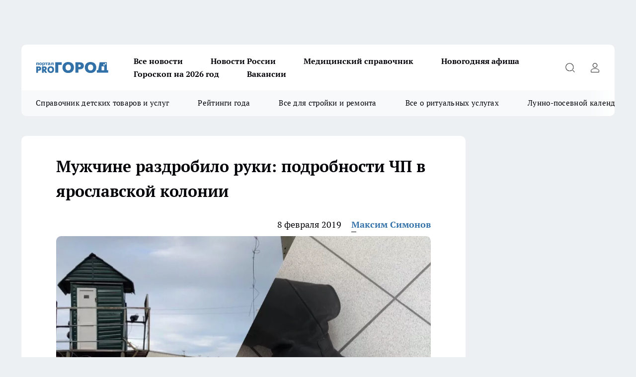

--- FILE ---
content_type: text/html; charset=utf-8
request_url: https://progorod76.ru/news/32003
body_size: 25482
content:
<!DOCTYPE html><html lang="ru" id="KIROV"><head><meta charSet="utf-8" data-next-head=""/><meta name="viewport" content="width=device-width, initial-scale=1" data-next-head=""/><meta property="og:url" content="https://progorod76.ru/news/32003" data-next-head=""/><meta name="twitter:card" content="summary" data-next-head=""/><title data-next-head="">Мужчине раздробило руки: подробности ЧП в ярославской колонии</title><meta name="keywords" content="" data-next-head=""/><meta name="description" content="Заключенный работал в цеху по производству обуви" data-next-head=""/><meta property="og:type" content="article" data-next-head=""/><meta property="og:title" content="Мужчине раздробило руки: подробности ЧП в ярославской колонии" data-next-head=""/><meta property="og:description" content="Заключенный работал в цеху по производству обуви" data-next-head=""/><meta property="og:image" content="/userfiles/picfullsize/img-32003-15496203422586.jpg" data-next-head=""/><meta property="og:image:width" content="800" data-next-head=""/><meta property="og:image:height" content="400" data-next-head=""/><meta property="og:site_name" content="Про Город Ярославль" data-next-head=""/><meta name="twitter:title" content="Мужчине раздробило руки: подробности ЧП в ярославской колонии" data-next-head=""/><meta name="twitter:description" content="Заключенный работал в цеху по производству обуви" data-next-head=""/><meta name="twitter:image:src" content="/userfiles/picfullsize/img-32003-15496203422586.jpg" data-next-head=""/><link rel="canonical" href="https://progorod76.ru/news/32003" data-next-head=""/><link rel="amphtml" href="https://progorod76.ru/amp/32003" data-next-head=""/><meta name="robots" content="max-image-preview:large" data-next-head=""/><meta name="author" content="https://progorod76.ru/redactors/41025" data-next-head=""/><meta property="og:locale" content="ru_RU" data-next-head=""/><link rel="preload" href="/fonts/ptserif.woff2" type="font/woff2" as="font" crossorigin="anonymous"/><link rel="preload" href="/fonts/ptserifbold.woff2" type="font/woff2" as="font" crossorigin="anonymous"/><link rel="manifest" href="/manifest.json"/><link type="application/rss+xml" href="https://progorod76.ru/rss.xml" rel="alternate" title="Новости Ярославля — Про Город Ярославль"/><link rel="preload" href="/_next/static/css/2b22fb226a07aa76.css" as="style"/><link rel="preload" href="/_next/static/css/dcff7c985eafaa06.css" as="style"/><link rel="preload" href="/_next/static/css/e0b2c6c55ac76073.css" as="style"/><script type="application/ld+json" data-next-head="">{
                  "@context":"http://schema.org",
                  "@type": "Article",
                  "headline": "Мужчине раздробило руки: подробности ЧП в ярославской колонии ",
                  "image": "https://progorod76.ru/userfiles/picfullsize/img-32003-15496203422586.jpg",
                  "author": [
                    {
                      "@type":"Person",
                      "name":"Максим Симонов",
                      "url": "https://progorod76.ru/redactors/41025"
                    }
                  ],
                  "@graph": [
                      {
                        "@type":"BreadcrumbList",
                        "itemListElement":[
                            {
                              "@type":"ListItem",
                              "position":1,
                              "item":{
                                "@id":"https://progorod76.ru/news",
                                "name":"Новости"
                               }
                             }
                           ]
                       },
                       {
                        "@type": "NewsArticle",
                        "@id": "https://progorod76.ru/news/32003",
                        "headline": "Мужчине раздробило руки: подробности ЧП в ярославской колонии ",
                        "datePublished":"2019-02-08T10:07:00.000Z",
                        "dateModified":"2020-10-05T03:41:41.000Z",
                        "text": "Сегодня утром сало известно, что заключенный исправительной колонии, которая находится в Угличе, получил серьезные травмы. 28-летний мужчина работал в цеху по производству обуви.    - Ему раздробило обе руки в автоматизированной карусели для литья сапог, - сообщает юрист фонда «Общественный вердикт» Ирина Бирюкова. Напомним, что на данном предприятии неприятности с заключенными происходят не в первый раз.    - Сейчас на производстве уже началась доследственная поверка, - сообщают в следственном комитете. – Мы будем устанавливать наличие или отсутствие признаков состава преступления.    «ProГород» обратился в УФСИН по Ярославской области, чтобы выяснить, как все произошло на самом деле.    - Вчера, около шести утра осужденный возвращался с работы из центра трудовой адаптации, - сообщили в УФСИН по Ярославской области. - Поскользнувшись в локальном участке он упал на обе руки. Осужденному оказана первая медицинская помощь. В настоящий момент выясняются обстоятельства произошедшего, проводится проверка.    В Ярославской области из-за угрозы обрушения закрыли медучреждение. ",
                        "author": [
                             {
                               "@type":"Person",
                               "name":"Максим Симонов",
                               "url": "https://progorod76.ru/redactors/41025"
                              }
                          ],
                        "about": [],
                        "url": "https://progorod76.ru/news/32003",
                        "image": "https://progorod76.ru/userfiles/picfullsize/img-32003-15496203422586.jpg"
                       }
                   ]
               }
              </script><link rel="stylesheet" href="/_next/static/css/2b22fb226a07aa76.css" data-n-g=""/><link rel="stylesheet" href="/_next/static/css/dcff7c985eafaa06.css" data-n-p=""/><link rel="stylesheet" href="/_next/static/css/e0b2c6c55ac76073.css" data-n-p=""/><noscript data-n-css=""></noscript><script defer="" noModule="" src="/_next/static/chunks/polyfills-42372ed130431b0a.js"></script><script src="/_next/static/chunks/webpack-51a85f273e4efba3.js" defer=""></script><script src="/_next/static/chunks/framework-d33e0fe36067854f.js" defer=""></script><script src="/_next/static/chunks/main-1b4abd9deb42ed94.js" defer=""></script><script src="/_next/static/chunks/pages/_app-61f9877070595d5d.js" defer=""></script><script src="/_next/static/chunks/5494-067fba47ae41196a.js" defer=""></script><script src="/_next/static/chunks/7035-3b3d880e7551c466.js" defer=""></script><script src="/_next/static/chunks/8823-615ff6054d00f2a6.js" defer=""></script><script src="/_next/static/chunks/4663-7974416c2688ea6c.js" defer=""></script><script src="/_next/static/chunks/8345-1aec79e92f2dae0f.js" defer=""></script><script src="/_next/static/chunks/9704-abd2ae20b443d908.js" defer=""></script><script src="/_next/static/chunks/2524-1baf07b6b26d2f1b.js" defer=""></script><script src="/_next/static/chunks/pages/%5Brubric%5D/%5Bid%5D-109ef51176bf3423.js" defer=""></script><script src="/_next/static/dhpFF52H7d9aXbWrSRDEQ/_buildManifest.js" defer=""></script><script src="/_next/static/dhpFF52H7d9aXbWrSRDEQ/_ssgManifest.js" defer=""></script><style id="__jsx-338156427">.pensnewsHeader.jsx-338156427 .header_hdrWrp__g7C1R.jsx-338156427{background-color:#ffcc01}@media screen and (max-width:1024px){.header_hdr__PoRiO.pensnewsHeader.jsx-338156427{border-bottom:none}}@media screen and (max-width:640px){.header_hdr__PoRiO.pensnewsHeader.jsx-338156427{border-left:none;border-right:none}}</style><style id="__jsx-118e745f8e3bc100">.logoPg23.jsx-118e745f8e3bc100{width:110px}.logo-irkutsk.jsx-118e745f8e3bc100,.logo-irkutsk.jsx-118e745f8e3bc100 img.jsx-118e745f8e3bc100{width:180px}.pensnewsHeader.jsx-118e745f8e3bc100{width:110px}.logo-media41.jsx-118e745f8e3bc100{width:105px}@media screen and (max-width:1024px){.logoPg23.jsx-118e745f8e3bc100{width:85px}.logo-media41.jsx-118e745f8e3bc100{width:70px}.pensnewsHeader.jsx-118e745f8e3bc100{width:88px}.logo-irkutsk.jsx-118e745f8e3bc100,.logo-irkutsk.jsx-118e745f8e3bc100 img.jsx-118e745f8e3bc100{width:110px}}</style><style id="__jsx-4bc5312448bc76c0">.pensnewsHeader.jsx-4bc5312448bc76c0{background:#ffc000}.pensnewsHeader.jsx-4bc5312448bc76c0::before{background:-webkit-linear-gradient(left,rgba(255,255,255,0)0%,#ffc000 100%);background:-moz-linear-gradient(left,rgba(255,255,255,0)0%,#ffc000 100%);background:-o-linear-gradient(left,rgba(255,255,255,0)0%,#ffc000 100%);background:linear-gradient(to right,rgba(255,255,255,0)0%,#ffc000 100%)}</style></head><body><div id="body-scripts"></div><div id="__next"><div></div><div class="project-layout_projectLayout__TJqPM"><div class="banner-top_top__xsfew"><div class="banner-top_topPushLinkIframe__PFcUK"></div></div><header class="jsx-338156427 header_hdr__PoRiO "><div class="container-layout_container__qIK7r"><div class="jsx-338156427 header_hdrWrp__g7C1R"><button type="button" aria-label="Открыть меню" class="burger_burger__NqMNl burger_burgerHide__uhY8_"></button><div class="jsx-118e745f8e3bc100 logo_lg__vBVQp"><a href="/"><img src="/logo.svg" alt="Логотип новостного портала Прогород" width="146" loading="lazy" class="jsx-118e745f8e3bc100"/></a></div><div class="jsx-338156427 "><nav class=""><ul class="nav_nv__KXTxf nav_nvMain__7cvF2"><li><a class="nav_nvLk__CFg_j" href="https://progorod76.ru/articles">Все новости</a></li><li><a class="nav_nvLk__CFg_j" href="/tags/novosti-rossii">Новости России</a></li><li><a class="nav_nvLk__CFg_j" target="_blank" href="https://progorod76.ru/specials/88295">Медицинский справочник</a></li><li><a class="nav_nvLk__CFg_j" target="_blank" href="https://progorod76.ru/specials/93728">Новогодняя афиша</a></li><li><a class="nav_nvLk__CFg_j" target="_blank" href="https://progorod76.ru/specials/93231">Гороскоп на 2026 год</a></li><li><a class="nav_nvLk__CFg_j" target="_blank" href="https://progorod76.ru/specials/85292">Вакансии</a></li></ul></nav></div><div class="jsx-338156427 header_hdrBtnRight__Yggmd"><button type="button" aria-label="Открыть поиск" class="jsx-338156427 header_hdrBtnIcon__g_dY2 header_hdrBtnIconSrch__xQWbI"></button><button type="button" aria-label="Войти на сайт" class="jsx-338156427 header_hdrBtnIcon__g_dY2 header_hdrBtnIconPrfl__HERVg"></button></div></div></div></header><div class="jsx-4bc5312448bc76c0 sub-menu_sbm__nbuXj"><div class="container-layout_container__qIK7r"><div class="jsx-4bc5312448bc76c0 sub-menu_sbmWrp__oDFa1"><ul class="jsx-4bc5312448bc76c0 sub-menu_sbmLs__G2_MO"><li><a class="sub-menu_sbmLk__RAO8Y" rel="noopener noreferrer nofollow" target="_blank" href="https://progorod76.ru/specials/88281">Справочник детских товаров и услуг</a></li><li><a class="sub-menu_sbmLk__RAO8Y" rel="noopener noreferrer nofollow" target="_blank" href="https://progorod76.ru/specials/93009">Рейтинги года</a></li><li><a class="sub-menu_sbmLk__RAO8Y" rel="noopener noreferrer nofollow" target="_blank" href="https://progorod76.ru/specials/86394">Все для стройки и ремонта</a></li><li><a class="sub-menu_sbmLk__RAO8Y" rel="noopener noreferrer nofollow" target="_blank" href="https://progorod76.ru/specials/86397">Все о ритуальных услугах</a></li><li><a class="sub-menu_sbmLk__RAO8Y" rel="noopener noreferrer nofollow" target="_blank" href="https://progorod76.ru/specials/80963">Лунно-посевной календарь</a></li></ul></div></div></div><div class="container-layout_container__qIK7r"></div><div class="notifycation_notifycation__X6Fsx notifycation_notifycationActive__tGtsQ"><div class="notifycation_notifycationWrap__4oNJ1"><div class="notifycation_notifycationInfoText__vfloO"><span class="notifycation_notifycationText__aBfj9"><p>Во время посещения сайта Вы соглашаетесь&nbsp;с&nbsp;использованием файлов cookie,&nbsp;которые указаны&nbsp;в&nbsp;<a href="/privacy_policy">Политике обработки персональных данных</a>.</p></span></div><button class="button_button__dZRSb notifycation_notifycationBtn__edFSx" type="button">Принять</button></div></div><main><div class="container-layout_container__qIK7r"><div id="article-main"><div class="article-next is-current" data-article-id="32003"><div class="project-col2-layout_grid__bQHyt"><div><div><div class="article_article__3oP52" itemType="http://schema.org/NewsArticle" itemScope=""><meta itemProp="identifier" content="32003"/><meta itemProp="name" content="Мужчине раздробило руки: подробности ЧП в ярославской колонии"/><div class="article-body_articleBody__nbWQO" itemProp="articleBody" id="articleBody"><div class="article-layout_wrap__N3OU6"><h1 itemProp="headline">Мужчине раздробило руки: подробности ЧП в ярославской колонии</h1><ul class="article-info_articleInfo__rt3Kc"><li class="article-info_articleInfoItem__UkdWc"><span itemProp="datePublished" content="8 февраля 2019" class="article-info_articleInfoDate__f8F79">8 февраля 2019</span></li><li class="article-info_articleInfoItem__UkdWc" itemProp="author" itemScope="" itemType="http://schema.org/Person"><meta itemProp="name" content="Максим Симонов"/><a class="article-info_articleInfoAuthor__lRZFT" itemProp="url" href="/redactors/41025">Максим Симонов</a></li></ul><div class="article-body_articleBodyImgWrap__kKHw6"><picture><source type="image/webp" media="(max-width: 480px)" srcSet="/userfiles/picnews/img-32003-15496203422586.jpg.webp"/><source media="(max-width: 480px)" srcSet="/userfiles/picnews/img-32003-15496203422586.jpg"/><source type="image/webp" srcSet="/userfiles/picfullsize/img-32003-15496203422586.jpg.webp"/><img class="article-body_articleBodyImg__tkI0y" id="articleBodyImg" itemProp="image" src="/userfiles/picfullsize/img-32003-15496203422586.jpg" alt="Мужчине раздробило руки: подробности ЧП в ярославской колонии" width="840" fetchPriority="high"/></picture><span class="article-body_articleBodyImgAuthor__BbMax">юристы говорят, что  мужчина повредил руки в автоматизированной карусели для литья сапог/ фото из архива ProГород</span></div><div class="social-list-subscribe_socialListSubscribe__CTULx article-body_articleBodySocialListSubcribe__S3GtM"><div class="social-list-subscribe_socialListSubscribeLinks__YTMuC social-list-subscribe_socialListSubscribeLinksMoveTwo__dKSvT"><a class="social-list-subscribe_socialListSubscribeLink__AZsvQ social-list-subscribe_socialListSubscribeLinkVk__ND_2J" href="http://vk.com/progorod76" aria-label="Группа ВКонтакте" target="_blank" rel="nofollow noreferrer"></a><a class="social-list-subscribe_socialListSubscribeLink__AZsvQ social-list-subscribe_socialListSubscribeLinkTg__zVmYX" href="https://t.me/progorod_76" aria-label="Телеграм-канал" target="_blank" rel="nofollow noreferrer"></a></div></div><div><p><strong>Заключенный работал в цеху по производству обуви</strong></p>
<p>Сегодня утром сало известно, что заключенный исправительной колонии, которая находится в Угличе, получил серьезные травмы. 28-летний мужчина работал в цеху по производству обуви.</p>

<blockquote>
<p>- Ему раздробило обе руки  в автоматизированной карусели для литья сапог, - сообщает юрист фонда «Общественный вердикт» Ирина Бирюкова.  </p>
</blockquote>

<p>Н<a href="https://progorod76.ru/news/31594" target="_blank">апомним, что на данном предприятии неприятности с заключенными происходят не в первый раз.</a></p>

<blockquote>
<p>- Сейчас на производстве уже началась доследственная поверка, - сообщают в следственном комитете. – Мы будем устанавливать наличие или отсутствие признаков состава преступления.</p>
</blockquote></div><div>

<p>«ProГород» обратился в УФСИН по Ярославской области, чтобы выяснить, как все произошло на самом деле.</p>

<blockquote>
<p>- Вчера, около шести утра осужденный возвращался с работы из центра трудовой адаптации, - сообщили в УФСИН по Ярославской области. - Поскользнувшись в локальном участке он упал на обе руки. Осужденному оказана первая медицинская помощь. В настоящий момент выясняются обстоятельства произошедшего, проводится проверка.</p>
</blockquote></div><div>

<p><a href="https://progorod76.ru/news/31995" target="_blank">В Ярославской области из-за угрозы обрушения закрыли медучреждение.</a></p></div><div>

<p> </p>
</div><div class="article-body_articleBodyGallery__LAio8"></div></div></div><p>...</p><div class="article-social_articleSocial__S4rQr"><ul class="article-social_articleSocialList__tZ8Wb"><li class="article-social_articleSocialItem__YAXb7"><button class="react-share__ShareButton article-social_articleSocialIcon__IbSjb article-social_articleSocialIconVk__bimAD" style="background-color:transparent;border:none;padding:0;font:inherit;color:inherit;cursor:pointer"> </button><span class="react-share__ShareCount article-social_articleSocialCount__cuBt_"></span></li><li class="article-social_articleSocialItem__YAXb7"><button class="react-share__ShareButton article-social_articleSocialIcon__IbSjb article-social_articleSocialIconWs__IDcaX" style="background-color:transparent;border:none;padding:0;font:inherit;color:inherit;cursor:pointer"></button></li><li class="article-social_articleSocialItem__YAXb7"><button class="react-share__ShareButton" style="background-color:transparent;border:none;padding:0;font:inherit;color:inherit;cursor:pointer"><span class="article-social_articleSocialIcon__IbSjb article-social_articleSocialIconTm__h6xgf"></span></button></li></ul></div><div><div class="bannersInnerArticleAfterTags"></div><div class="article-related_readAlso__IghH2"><h2 class="article-related_readAlsoTitle__pmdtz">Читайте также:</h2><ul class="article-related_readAlsoList__5bX2H"></ul></div></div></div></div></div><div class="project-col2-layout_colRight__MHD0n"><div class="rows-layout_rows__Xvg8M"><div class="contentRightMainBanner"></div><div class="news-column_nwsCln__ZqIF_"><div class="news-column_nwsClnInner__Dhv6L" style="height:auto"><h2 class="news-column_nwsClnTitle___uKYI">Популярное</h2><ul class="news-column_nwsClnContainer__ZrAFb"><li class="news-column-item_newsColumnItem__wsaw4"><a class="news-column-item_newsColumnItemLink__1FjRT" title="Лунно-посевной календарь на 2026 год: что и когда нужно сажать" target="_blank" href="/specials/80963"><h3 class="news-column-item_newsColumnItemTitle__NZUkM"><span class="news-column-item_newsColumnItemTitleInner__H_Zhk">Лунно-посевной календарь на 2026 год: что и когда нужно сажать</span></h3></a></li><li class="news-column-item_newsColumnItem__wsaw4"><a class="news-column-item_newsColumnItemLink__1FjRT" title="Я в вагоне с 40 туристами из Китая: что они делают в поездах РЖД" href="/news/94884"><h3 class="news-column-item_newsColumnItemTitle__NZUkM"><span class="news-column-item_newsColumnItemTitleInner__H_Zhk">Я в вагоне с 40 туристами из Китая: что они делают в поездах РЖД</span></h3><span class="news-column-item_newsColumnItemTime__P0OWS">12 января </span></a></li><li class="news-column-item_newsColumnItem__wsaw4"><a class="news-column-item_newsColumnItemLink__1FjRT" title="Что означает, когда кошка спит рядом с вами: основные причины и полезные советы" href="/news/93988"><h3 class="news-column-item_newsColumnItemTitle__NZUkM"><span class="news-column-item_newsColumnItemTitleInner__H_Zhk">Что означает, когда кошка спит рядом с вами: основные причины и полезные советы</span></h3><span class="news-column-item_newsColumnItemTime__P0OWS">2 января </span></a></li><li class="news-column-item_newsColumnItem__wsaw4"><a class="news-column-item_newsColumnItemLink__1FjRT" title="Засовываю сковороду в пакет, и нагар просто осыпается — сковорода сверкает, как новая" href="/news/93862"><h3 class="news-column-item_newsColumnItemTitle__NZUkM"><span class="news-column-item_newsColumnItemTitleInner__H_Zhk">Засовываю сковороду в пакет, и нагар просто осыпается — сковорода сверкает, как новая</span></h3><span class="news-column-item_newsColumnItemTime__P0OWS">31 декабря <!-- -->2025</span></a></li><li class="news-column-item_newsColumnItem__wsaw4"><a class="news-column-item_newsColumnItemLink__1FjRT" title="Собираю по 10 ведер с куста: покупаю рассаду уже в январе – засаживаю всю дачу и радуюсь" href="/news/94206"><h3 class="news-column-item_newsColumnItemTitle__NZUkM"><span class="news-column-item_newsColumnItemTitleInner__H_Zhk">Собираю по 10 ведер с куста: покупаю рассаду уже в январе – засаживаю всю дачу и радуюсь</span></h3><span class="news-column-item_newsColumnItemTime__P0OWS">5 января </span></a></li><li class="news-column-item_newsColumnItem__wsaw4"><a class="news-column-item_newsColumnItemLink__1FjRT" title="Мастер по обуви с полувековым опытом рассказал про трюк с солью, который спасает подошвы от расслоения" href="/news/94272"><h3 class="news-column-item_newsColumnItemTitle__NZUkM"><span class="news-column-item_newsColumnItemTitleInner__H_Zhk">Мастер по обуви с полувековым опытом рассказал про трюк с солью, который спасает подошвы от расслоения</span></h3><span class="news-column-item_newsColumnItemTime__P0OWS">5 января </span></a></li><li class="news-column-item_newsColumnItem__wsaw4"><a class="news-column-item_newsColumnItemLink__1FjRT" title="Стихотворение Ларисы Рубальской, которое меняет взгляд на несовершенство жизни" href="/news/93820"><h3 class="news-column-item_newsColumnItemTitle__NZUkM"><span class="news-column-item_newsColumnItemTitleInner__H_Zhk">Стихотворение Ларисы Рубальской, которое меняет взгляд на несовершенство жизни</span></h3><span class="news-column-item_newsColumnItemTime__P0OWS">31 декабря <!-- -->2025</span></a></li><li class="news-column-item_newsColumnItem__wsaw4"><a class="news-column-item_newsColumnItemLink__1FjRT" title="Три породы кошек, которые признаны королевами красоты. Вы не сможете отвести от них взгляд" href="/news/94000"><h3 class="news-column-item_newsColumnItemTitle__NZUkM"><span class="news-column-item_newsColumnItemTitleInner__H_Zhk">Три породы кошек, которые признаны королевами красоты. Вы не сможете отвести от них взгляд</span></h3><span class="news-column-item_newsColumnItemTime__P0OWS">3 января </span></a></li><li class="news-column-item_newsColumnItem__wsaw4"><a class="news-column-item_newsColumnItemLink__1FjRT" title="Не блещут умом и не думают что говорят и делают: носители этой группы крови названы самыми глупыми" href="/news/93270"><h3 class="news-column-item_newsColumnItemTitle__NZUkM"><span class="news-column-item_newsColumnItemTitleInner__H_Zhk">Не блещут умом и не думают что говорят и делают: носители этой группы крови названы самыми глупыми</span></h3><span class="news-column-item_newsColumnItemTime__P0OWS">21 декабря <!-- -->2025</span></a></li><li class="news-column-item_newsColumnItem__wsaw4"><a class="news-column-item_newsColumnItemLink__1FjRT" title="Забыли про курагу и изюм: ученые назвали суперсухофрукт, который их превосходит" href="/news/94753"><h3 class="news-column-item_newsColumnItemTitle__NZUkM"><span class="news-column-item_newsColumnItemTitleInner__H_Zhk">Забыли про курагу и изюм: ученые назвали суперсухофрукт, который их превосходит</span></h3><span class="news-column-item_newsColumnItemTime__P0OWS">11 января </span></a></li><li class="news-column-item_newsColumnItem__wsaw4"><a class="news-column-item_newsColumnItemLink__1FjRT" title="Полезный гайд: как оставаться на связи, даже если мобильный интернет ограничен" target="_blank" href="/specials/93494"><h3 class="news-column-item_newsColumnItemTitle__NZUkM"><span class="news-column-item_newsColumnItemTitleInner__H_Zhk">Полезный гайд: как оставаться на связи, даже если мобильный интернет ограничен</span></h3></a></li><li class="news-column-item_newsColumnItem__wsaw4"><a class="news-column-item_newsColumnItemLink__1FjRT" title="Новогодние каникулы: транспорт, телефоны, мероприятия" target="_blank" href="/specials/93728"><h3 class="news-column-item_newsColumnItemTitle__NZUkM"><span class="news-column-item_newsColumnItemTitleInner__H_Zhk">Новогодние каникулы: транспорт, телефоны, мероприятия</span></h3></a></li><li class="news-column-item_newsColumnItem__wsaw4"><a class="news-column-item_newsColumnItemLink__1FjRT" title="Один лавровый лист, и мыши обходят дом стороной: безопасная защита" href="/news/93541"><h3 class="news-column-item_newsColumnItemTitle__NZUkM"><span class="news-column-item_newsColumnItemTitleInner__H_Zhk">Один лавровый лист, и мыши обходят дом стороной: безопасная защита</span></h3><span class="news-column-item_newsColumnItemTime__P0OWS">27 декабря <!-- -->2025</span></a></li><li class="news-column-item_newsColumnItem__wsaw4"><a class="news-column-item_newsColumnItemLink__1FjRT" title="Мне дарят флакончики парфюма, которые я не ношу - нашла 10 способов их использовать дома" href="/news/94239"><h3 class="news-column-item_newsColumnItemTitle__NZUkM"><span class="news-column-item_newsColumnItemTitleInner__H_Zhk">Мне дарят флакончики парфюма, которые я не ношу - нашла 10 способов их использовать дома</span></h3><span class="news-column-item_newsColumnItemTime__P0OWS">6 января </span></a></li><li class="news-column-item_newsColumnItem__wsaw4"><a class="news-column-item_newsColumnItemLink__1FjRT" title="Мастер обуви раскрыл трюк с содой: как спасить подошву на долгие годы за минуту" href="/news/93859"><h3 class="news-column-item_newsColumnItemTitle__NZUkM"><span class="news-column-item_newsColumnItemTitleInner__H_Zhk">Мастер обуви раскрыл трюк с содой: как спасить подошву на долгие годы за минуту</span></h3><span class="news-column-item_newsColumnItemTime__P0OWS">31 декабря <!-- -->2025</span></a></li><li class="news-column-item_newsColumnItem__wsaw4"><a class="news-column-item_newsColumnItemLink__1FjRT" title="Один порошок на ботинки - и лёд больше не враг: хожу по льду, как по асфальту в июле" href="/news/93810"><h3 class="news-column-item_newsColumnItemTitle__NZUkM"><span class="news-column-item_newsColumnItemTitleInner__H_Zhk">Один порошок на ботинки - и лёд больше не враг: хожу по льду, как по асфальту в июле</span></h3><span class="news-column-item_newsColumnItemTime__P0OWS">1 января </span></a></li><li class="news-column-item_newsColumnItem__wsaw4"><a class="news-column-item_newsColumnItemLink__1FjRT" title="Почему я всегда кладу ложку на подоконник, уходя из дома: спасало много раз" href="/news/93318"><h3 class="news-column-item_newsColumnItemTitle__NZUkM"><span class="news-column-item_newsColumnItemTitleInner__H_Zhk">Почему я всегда кладу ложку на подоконник, уходя из дома: спасало много раз</span></h3><span class="news-column-item_newsColumnItemTime__P0OWS">23 декабря <!-- -->2025</span></a></li><li class="news-column-item_newsColumnItem__wsaw4"><a class="news-column-item_newsColumnItemLink__1FjRT" title="В Пятёрочке обнаружили элитный кофе по цене чая: вкус как в итальянской кофейне" href="/news/94561"><h3 class="news-column-item_newsColumnItemTitle__NZUkM"><span class="news-column-item_newsColumnItemTitleInner__H_Zhk">В Пятёрочке обнаружили элитный кофе по цене чая: вкус как в итальянской кофейне</span></h3><span class="news-column-item_newsColumnItemTime__P0OWS">10 января </span></a></li><li class="news-column-item_newsColumnItem__wsaw4"><a class="news-column-item_newsColumnItemLink__1FjRT" title="Заводы Ярославля ищут две тысячи работников" href="/news/93190"><h3 class="news-column-item_newsColumnItemTitle__NZUkM"><span class="news-column-item_newsColumnItemTitleInner__H_Zhk">Заводы Ярославля ищут две тысячи работников</span></h3><span class="news-column-item_newsColumnItemTime__P0OWS">18 декабря <!-- -->2025</span></a></li><li class="news-column-item_newsColumnItem__wsaw4"><a class="news-column-item_newsColumnItemLink__1FjRT" title="Как правильно заливать гель в стиральную машину: основные секреты и ошибки" href="/news/94317"><h3 class="news-column-item_newsColumnItemTitle__NZUkM"><span class="news-column-item_newsColumnItemTitleInner__H_Zhk">Как правильно заливать гель в стиральную машину: основные секреты и ошибки</span></h3><span class="news-column-item_newsColumnItemTime__P0OWS">6 января </span></a></li></ul><div class="loader_loader__JGzFU"><div class="loader_loaderEllips__3ZD2W"><div></div><div></div><div></div><div></div></div></div></div></div></div></div></div><div class="project-col3-layout_grid__g_pTk project-col3-layout-news"><div class="project-col3-layout_colLeft__qJTHK"><div class="news-column_nwsCln__ZqIF_"><div class="news-column_nwsClnInner__Dhv6L" style="height:auto"><h2 class="news-column_nwsClnTitle___uKYI">Последние новости</h2><ul class="news-column_nwsClnContainer__ZrAFb"><li class="news-column-item_newsColumnItem__wsaw4"><a class="news-column-item_newsColumnItemLink__1FjRT" title="Секреты удачного шопинга в Чижике: 9 вещей, которые я беру постоянно" href="/news/95132"><h3 class="news-column-item_newsColumnItemTitle__NZUkM"><span class="news-column-item_newsColumnItemTitleInner__H_Zhk">Секреты удачного шопинга в Чижике: 9 вещей, которые я беру постоянно</span></h3><span class="news-column-item_newsColumnItemTime__P0OWS">21:40</span></a></li><li class="news-column-item_newsColumnItem__wsaw4"><a class="news-column-item_newsColumnItemLink__1FjRT" title="78-летняя ярославна перевела два миллиона &quot;помощнику из казначейства&quot;" href="/news/95127"><h3 class="news-column-item_newsColumnItemTitle__NZUkM"><span class="news-column-item_newsColumnItemTitleInner__H_Zhk">78-летняя ярославна перевела два миллиона &quot;помощнику из казначейства&quot;</span></h3><span class="news-column-item_newsColumnItemTime__P0OWS">21:17</span></a></li><li class="news-column-item_newsColumnItem__wsaw4"><a class="news-column-item_newsColumnItemLink__1FjRT" title="Пожалел бы раньше: забытые советские трюки от запотевания окон, которые действительно спасают" href="/news/95067"><h3 class="news-column-item_newsColumnItemTitle__NZUkM"><span class="news-column-item_newsColumnItemTitleInner__H_Zhk">Пожалел бы раньше: забытые советские трюки от запотевания окон, которые действительно спасают</span></h3><span class="news-column-item_newsColumnItemTime__P0OWS">21:10</span></a></li><li class="news-column-item_newsColumnItem__wsaw4"><a class="news-column-item_newsColumnItemLink__1FjRT" title="Кризисы и расставания неизбежны: Тамара Глоба предупредила, какие знаки в 2026-м рискуют всем" href="/news/95048"><h3 class="news-column-item_newsColumnItemTitle__NZUkM"><span class="news-column-item_newsColumnItemTitleInner__H_Zhk">Кризисы и расставания неизбежны: Тамара Глоба предупредила, какие знаки в 2026-м рискуют всем</span></h3><span class="news-column-item_newsColumnItemTime__P0OWS">21:05</span></a></li><li class="news-column-item_newsColumnItem__wsaw4"><a class="news-column-item_newsColumnItemLink__1FjRT" title="В Ярославской области стало больше безработных" href="/news/95130"><h3 class="news-column-item_newsColumnItemTitle__NZUkM"><span class="news-column-item_newsColumnItemTitleInner__H_Zhk">В Ярославской области стало больше безработных</span></h3><span class="news-column-item_newsColumnItemTime__P0OWS">21:00</span></a></li><li class="news-column-item_newsColumnItem__wsaw4"><a class="news-column-item_newsColumnItemLink__1FjRT" title="Прокуратура проверила отопление в Ярославском районе" href="/news/95126"><h3 class="news-column-item_newsColumnItemTitle__NZUkM"><span class="news-column-item_newsColumnItemTitleInner__H_Zhk">Прокуратура проверила отопление в Ярославском районе</span></h3><span class="news-column-item_newsColumnItemTime__P0OWS">20:45</span></a></li><li class="news-column-item_newsColumnItem__wsaw4"><a class="news-column-item_newsColumnItemLink__1FjRT" title="Соседка по купе потребовала мою полку в 6 утра и устроила скандал — вот что произошло дальше" href="/news/95138"><h3 class="news-column-item_newsColumnItemTitle__NZUkM"><span class="news-column-item_newsColumnItemTitleInner__H_Zhk">Соседка по купе потребовала мою полку в 6 утра и устроила скандал — вот что произошло дальше</span></h3><span class="news-column-item_newsColumnItemTime__P0OWS">20:20</span></a></li><li class="news-column-item_newsColumnItem__wsaw4"><a class="news-column-item_newsColumnItemLink__1FjRT" title="Без паспорта - не войти: сетевые магазины ввели новое ограничение для покупателей" href="/news/95123"><h3 class="news-column-item_newsColumnItemTitle__NZUkM"><span class="news-column-item_newsColumnItemTitleInner__H_Zhk">Без паспорта - не войти: сетевые магазины ввели новое ограничение для покупателей</span></h3><span class="news-column-item_newsColumnItemTime__P0OWS">20:20</span></a></li><li class="news-column-item_newsColumnItem__wsaw4"><a class="news-column-item_newsColumnItemLink__1FjRT" title="700 жителей Рыбинска задыхаются от свалки отходов у птицефабрики: Госдума требует проверки" href="/news/95135"><h3 class="news-column-item_newsColumnItemTitle__NZUkM"><span class="news-column-item_newsColumnItemTitleInner__H_Zhk">700 жителей Рыбинска задыхаются от свалки отходов у птицефабрики: Госдума требует проверки</span></h3><span class="news-column-item_newsColumnItemTime__P0OWS">19:44</span></a></li><li class="news-column-item_newsColumnItem__wsaw4"><a class="news-column-item_newsColumnItemLink__1FjRT" title="Овны встретят выгодное предложение, а Львы услышат забытые имена из прошлого" href="/news/95049"><h3 class="news-column-item_newsColumnItemTitle__NZUkM"><span class="news-column-item_newsColumnItemTitleInner__H_Zhk">Овны встретят выгодное предложение, а Львы услышат забытые имена из прошлого</span></h3><span class="news-column-item_newsColumnItemTime__P0OWS">19:40</span></a></li><li class="news-column-item_newsColumnItem__wsaw4"><a class="news-column-item_newsColumnItemLink__1FjRT" title="Мэр Молчанов подписал постановление: между 1-й и 3-й Портовыми появилась новая улица" href="/news/95133"><h3 class="news-column-item_newsColumnItemTitle__NZUkM"><span class="news-column-item_newsColumnItemTitleInner__H_Zhk">Мэр Молчанов подписал постановление: между 1-й и 3-й Портовыми появилась новая улица</span></h3><span class="news-column-item_newsColumnItemTime__P0OWS">19:23</span></a></li><li class="news-column-item_newsColumnItem__wsaw4"><a class="news-column-item_newsColumnItemLink__1FjRT" title="Запах от рыбинской птицефабрики рассмотрят в Госдуме" href="/news/95122"><h3 class="news-column-item_newsColumnItemTitle__NZUkM"><span class="news-column-item_newsColumnItemTitleInner__H_Zhk">Запах от рыбинской птицефабрики рассмотрят в Госдуме</span></h3><span class="news-column-item_newsColumnItemTime__P0OWS">19:20</span></a></li><li class="news-column-item_newsColumnItem__wsaw4"><a class="news-column-item_newsColumnItemLink__1FjRT" title="Королевское имя из истории Британии, которое мы забыли: красивое, редкое и с благородным смыслом для девочки" href="/news/95050"><h3 class="news-column-item_newsColumnItemTitle__NZUkM"><span class="news-column-item_newsColumnItemTitleInner__H_Zhk">Королевское имя из истории Британии, которое мы забыли: красивое, редкое и с благородным смыслом для девочки</span></h3><span class="news-column-item_newsColumnItemTime__P0OWS">19:20</span></a></li><li class="news-column-item_newsColumnItem__wsaw4"><a class="news-column-item_newsColumnItemLink__1FjRT" title="266 тысяч пенсионеров Ивановской области получат прибавку 7,6% с начала 2026 года" href="/news/95131"><h3 class="news-column-item_newsColumnItemTitle__NZUkM"><span class="news-column-item_newsColumnItemTitleInner__H_Zhk">266 тысяч пенсионеров Ивановской области получат прибавку 7,6% с начала 2026 года</span></h3><span class="news-column-item_newsColumnItemTime__P0OWS">18:43</span></a></li><li class="news-column-item_newsColumnItem__wsaw4"><a class="news-column-item_newsColumnItemLink__1FjRT" title="Пуховые одеяла медленно губят вас: европейцы до сих пор не понимают, почему мы продолжаем пользоваться ими  " href="/news/95096"><h3 class="news-column-item_newsColumnItemTitle__NZUkM"><span class="news-column-item_newsColumnItemTitleInner__H_Zhk">Пуховые одеяла медленно губят вас: европейцы до сих пор не понимают, почему мы продолжаем пользоваться ими  </span></h3><span class="news-column-item_newsColumnItemTime__P0OWS">18:40</span></a></li><li class="news-column-item_newsColumnItem__wsaw4"><a class="news-column-item_newsColumnItemLink__1FjRT" title="Печь дымит, а в доме холодно: почему забивается дымоход и как это исправить к зиме" href="/news/95121"><h3 class="news-column-item_newsColumnItemTitle__NZUkM"><span class="news-column-item_newsColumnItemTitleInner__H_Zhk">Печь дымит, а в доме холодно: почему забивается дымоход и как это исправить к зиме</span></h3><span class="news-column-item_newsColumnItemTime__P0OWS">18:20</span></a></li><li class="news-column-item_newsColumnItem__wsaw4"><a class="news-column-item_newsColumnItemLink__1FjRT" title="Житель Тутаева получил реальный срок за неуплату алиментов" href="/news/95125"><h3 class="news-column-item_newsColumnItemTitle__NZUkM"><span class="news-column-item_newsColumnItemTitleInner__H_Zhk">Житель Тутаева получил реальный срок за неуплату алиментов</span></h3><span class="news-column-item_newsColumnItemTime__P0OWS">18:00</span></a></li><li class="news-column-item_newsColumnItem__wsaw4"><a class="news-column-item_newsColumnItemLink__1FjRT" title="Лаваш вместо теста: хитрость, которая выручит вас с завтраком за четверть часа — секретный рецепт со сгущёнкой" href="/news/95044"><h3 class="news-column-item_newsColumnItemTitle__NZUkM"><span class="news-column-item_newsColumnItemTitleInner__H_Zhk">Лаваш вместо теста: хитрость, которая выручит вас с завтраком за четверть часа — секретный рецепт со сгущёнкой</span></h3><span class="news-column-item_newsColumnItemTime__P0OWS">17:40</span></a></li><li class="news-column-item_newsColumnItem__wsaw4"><a class="news-column-item_newsColumnItemLink__1FjRT" title="Ярославна отсудила 150 тысяч за сломанный в гостях нос" href="/news/95118"><h3 class="news-column-item_newsColumnItemTitle__NZUkM"><span class="news-column-item_newsColumnItemTitleInner__H_Zhk">Ярославна отсудила 150 тысяч за сломанный в гостях нос</span></h3><span class="news-column-item_newsColumnItemTime__P0OWS">17:20</span></a></li><li class="news-column-item_newsColumnItem__wsaw4"><a class="news-column-item_newsColumnItemLink__1FjRT" title="Почему абхазские апельсины предпочитают гнить, чем попасть на российский рынок — откровение местного фермера" href="/news/95045"><h3 class="news-column-item_newsColumnItemTitle__NZUkM"><span class="news-column-item_newsColumnItemTitleInner__H_Zhk">Почему абхазские апельсины предпочитают гнить, чем попасть на российский рынок — откровение местного фермера</span></h3><span class="news-column-item_newsColumnItemTime__P0OWS">17:20</span></a></li><li class="news-column-item_newsColumnItem__wsaw4"><a class="news-column-item_newsColumnItemLink__1FjRT" title="Ярославскую электричку болельщиков продлили до марта " href="/news/95117"><h3 class="news-column-item_newsColumnItemTitle__NZUkM"><span class="news-column-item_newsColumnItemTitleInner__H_Zhk">Ярославскую электричку болельщиков продлили до марта </span></h3><span class="news-column-item_newsColumnItemTime__P0OWS">17:00</span></a></li><li class="news-column-item_newsColumnItem__wsaw4"><a class="news-column-item_newsColumnItemLink__1FjRT" title="Безработица в Ярославской области выросла на 41%: вакансий стало на 3,5 тысячи меньше" href="/news/95124"><h3 class="news-column-item_newsColumnItemTitle__NZUkM"><span class="news-column-item_newsColumnItemTitleInner__H_Zhk">Безработица в Ярославской области выросла на 41%: вакансий стало на 3,5 тысячи меньше</span></h3><span class="news-column-item_newsColumnItemTime__P0OWS">16:03</span></a></li><li class="news-column-item_newsColumnItem__wsaw4"><a class="news-column-item_newsColumnItemLink__1FjRT" title="В Ярославле поймали серийного вора косметики: украл кремов на 23 тысячи рублей" href="/news/95113"><h3 class="news-column-item_newsColumnItemTitle__NZUkM"><span class="news-column-item_newsColumnItemTitleInner__H_Zhk">В Ярославле поймали серийного вора косметики: украл кремов на 23 тысячи рублей</span></h3><span class="news-column-item_newsColumnItemTime__P0OWS">15:51</span></a></li><li class="news-column-item_newsColumnItem__wsaw4"><a class="news-column-item_newsColumnItemLink__1FjRT" title="Годами лил АИ-95 и решился на АИ-98: вот что случилось с топливным расходом" href="/news/95036"><h3 class="news-column-item_newsColumnItemTitle__NZUkM"><span class="news-column-item_newsColumnItemTitleInner__H_Zhk">Годами лил АИ-95 и решился на АИ-98: вот что случилось с топливным расходом</span></h3><span class="news-column-item_newsColumnItemTime__P0OWS">15:10</span></a></li><li class="news-column-item_newsColumnItem__wsaw4"><a class="news-column-item_newsColumnItemLink__1FjRT" title="Магниты на холодильнике вышли из моды: чем их заменить, чтобы кухня выглядела дороже" href="/news/95052"><h3 class="news-column-item_newsColumnItemTitle__NZUkM"><span class="news-column-item_newsColumnItemTitleInner__H_Zhk">Магниты на холодильнике вышли из моды: чем их заменить, чтобы кухня выглядела дороже</span></h3><span class="news-column-item_newsColumnItemTime__P0OWS">14:50</span></a></li><li class="news-column-item_newsColumnItem__wsaw4"><a class="news-column-item_newsColumnItemLink__1FjRT" title="Лидер партии «Новые люди» призвал Госдуму отказаться от новых налогов и блокировок соцсетей " href="/news/95116"><h3 class="news-column-item_newsColumnItemTitle__NZUkM"><span class="news-column-item_newsColumnItemTitleInner__H_Zhk">Лидер партии «Новые люди» призвал Госдуму отказаться от новых налогов и блокировок соцсетей </span></h3><span class="news-column-item_newsColumnItemTime__P0OWS">14:43</span></a></li><li class="news-column-item_newsColumnItem__wsaw4"><a class="news-column-item_newsColumnItemLink__1FjRT" title="Из Ярославля и Рыбинска запустят прямой трансфер на кубок по биатлону" href="/news/95111"><h3 class="news-column-item_newsColumnItemTitle__NZUkM"><span class="news-column-item_newsColumnItemTitleInner__H_Zhk">Из Ярославля и Рыбинска запустят прямой трансфер на кубок по биатлону</span></h3><span class="news-column-item_newsColumnItemTime__P0OWS">14:18</span></a></li><li class="news-column-item_newsColumnItem__wsaw4"><a class="news-column-item_newsColumnItemLink__1FjRT" title="Морозы до -26°C: энергетики предупредили ярославцев об опасности перегруза сетей" href="/news/95114"><h3 class="news-column-item_newsColumnItemTitle__NZUkM"><span class="news-column-item_newsColumnItemTitleInner__H_Zhk">Морозы до -26°C: энергетики предупредили ярославцев об опасности перегруза сетей</span></h3><span class="news-column-item_newsColumnItemTime__P0OWS">14:02</span></a></li><li class="news-column-item_newsColumnItem__wsaw4"><a class="news-column-item_newsColumnItemLink__1FjRT" title="От купели до больничной койки - один шаг: монах-реаниматолог назвал тех, кому купание на Крещение принесет только вред" href="/news/95093"><h3 class="news-column-item_newsColumnItemTitle__NZUkM"><span class="news-column-item_newsColumnItemTitleInner__H_Zhk">От купели до больничной койки - один шаг: монах-реаниматолог назвал тех, кому купание на Крещение принесет только вред</span></h3><span class="news-column-item_newsColumnItemTime__P0OWS">13:50</span></a></li><li class="news-column-item_newsColumnItem__wsaw4"><a class="news-column-item_newsColumnItemLink__1FjRT" title=" Скончался  бывший директор ярославского училища олимпийского резерва по хоккею Николай Труфанов " href="/news/95112"><h3 class="news-column-item_newsColumnItemTitle__NZUkM"><span class="news-column-item_newsColumnItemTitleInner__H_Zhk"> Скончался  бывший директор ярославского училища олимпийского резерва по хоккею Николай Труфанов </span></h3><span class="news-column-item_newsColumnItemTime__P0OWS">13:19</span></a></li><li class="news-column-item_newsColumnItem__wsaw4"><a class="news-column-item_newsColumnItemLink__1FjRT" title="Ярославские ветеринары спасли кошку с дробью под кожей " href="/news/95103"><h3 class="news-column-item_newsColumnItemTitle__NZUkM"><span class="news-column-item_newsColumnItemTitleInner__H_Zhk">Ярославские ветеринары спасли кошку с дробью под кожей </span></h3><span class="news-column-item_newsColumnItemTime__P0OWS">13:13</span></a></li><li class="news-column-item_newsColumnItem__wsaw4"><a class="news-column-item_newsColumnItemLink__1FjRT" title=" Ярославские энергетики обратились к жителям из-за морозов" href="/news/95109"><h3 class="news-column-item_newsColumnItemTitle__NZUkM"><span class="news-column-item_newsColumnItemTitleInner__H_Zhk"> Ярославские энергетики обратились к жителям из-за морозов</span></h3><span class="news-column-item_newsColumnItemTime__P0OWS">12:37</span></a></li><li class="news-column-item_newsColumnItem__wsaw4"><a class="news-column-item_newsColumnItemLink__1FjRT" title="Битва за место в вагоне: какие запрещённые приёмы используют пассажиры в поездах" href="/news/95038"><h3 class="news-column-item_newsColumnItemTitle__NZUkM"><span class="news-column-item_newsColumnItemTitleInner__H_Zhk">Битва за место в вагоне: какие запрещённые приёмы используют пассажиры в поездах</span></h3><span class="news-column-item_newsColumnItemTime__P0OWS">12:20</span></a></li><li class="news-column-item_newsColumnItem__wsaw4"><a class="news-column-item_newsColumnItemLink__1FjRT" title="Не мясо и не фарш: делаю вкуснейшие котлеты на этой основе - муж и дети сметают за 5 минут" href="/news/95054"><h3 class="news-column-item_newsColumnItemTitle__NZUkM"><span class="news-column-item_newsColumnItemTitleInner__H_Zhk">Не мясо и не фарш: делаю вкуснейшие котлеты на этой основе - муж и дети сметают за 5 минут</span></h3><span class="news-column-item_newsColumnItemTime__P0OWS">12:01</span></a></li><li class="news-column-item_newsColumnItem__wsaw4"><a class="news-column-item_newsColumnItemLink__1FjRT" title="Ярославцы нашли на Игнатовском кладбище алтарь с ножами" href="/news/95107"><h3 class="news-column-item_newsColumnItemTitle__NZUkM"><span class="news-column-item_newsColumnItemTitleInner__H_Zhk">Ярославцы нашли на Игнатовском кладбище алтарь с ножами</span></h3><span class="news-column-item_newsColumnItemTime__P0OWS">11:38</span></a></li></ul><div class="loader_loader__JGzFU"><div class="loader_loaderEllips__3ZD2W"><div></div><div></div><div></div><div></div></div></div></div></div></div><div><div><div class="project-col3-layout_row__XV0Qj"><div><div class="rows-layout_rows__Xvg8M"><div class="loader_loader__JGzFU"><div class="loader_loaderEllips__3ZD2W"><div></div><div></div><div></div><div></div></div></div><div id="banners-after-comments"><div class="bannersPartners"></div><div class="bannersPartners"></div><div class="bannersPartners"></div><div class="bannersPartners"></div></div><div class="bannerEndlessTape"></div></div></div><div class="project-col3-layout_contentRightStretch__WfZxi"><div class="rows-layout_rows__Xvg8M"></div></div></div></div></div></div></div></div></div></main><footer class="footer_ftr__y_qCp" id="footer"><div class="footer_ftrTop__pe1V6"><div class="container-layout_container__qIK7r"><div class="footer_ftrFlexRow__w_4q8"><ul class="footer-menu-top_ftrTopLst__0_PZe"><li class="footer-menu-top-item_ftrTopLstItem__lH_k9"><a class="footer-menu-top-item_ftrTopLstItemLnk__ScR7x" href="https://progorod36.ru/" rel="noreferrer" target="_blank">Про Город Воронеж</a></li><li class="footer-menu-top-item_ftrTopLstItem__lH_k9"><a class="footer-menu-top-item_ftrTopLstItemLnk__ScR7x" href="https://prodzer.ru/" rel="noreferrer" target="_blank">Про Город Дзержинск</a></li><li class="footer-menu-top-item_ftrTopLstItem__lH_k9"><a class="footer-menu-top-item_ftrTopLstItemLnk__ScR7x" href="https://pg37.ru/" rel="noreferrer" target="_blank">Про Город Иваново</a></li><li class="footer-menu-top-item_ftrTopLstItem__lH_k9"><a class="footer-menu-top-item_ftrTopLstItemLnk__ScR7x" href="https://pg12.ru/" rel="noreferrer" target="_blank">Про Город Йошкар-Ола</a></li><li class="footer-menu-top-item_ftrTopLstItem__lH_k9"><a class="footer-menu-top-item_ftrTopLstItemLnk__ScR7x" href="https://pg46.ru/" rel="noreferrer" target="_blank">Про Город Курск</a></li><li class="footer-menu-top-item_ftrTopLstItem__lH_k9"><a class="footer-menu-top-item_ftrTopLstItemLnk__ScR7x" href="https://progorodnn.ru" rel="noreferrer nofollow" target="_blank">Про Город Нижний Новгород</a></li><li class="footer-menu-top-item_ftrTopLstItem__lH_k9"><a class="footer-menu-top-item_ftrTopLstItemLnk__ScR7x" href="https://pgn21.ru/" rel="noreferrer" target="_blank">Про Город Новочебоксарск</a></li><li class="footer-menu-top-item_ftrTopLstItem__lH_k9"><a class="footer-menu-top-item_ftrTopLstItemLnk__ScR7x" href="https://pgr76.ru/" rel="noreferrer" target="_blank">Про Город Рыбинск</a></li><li class="footer-menu-top-item_ftrTopLstItem__lH_k9"><a class="footer-menu-top-item_ftrTopLstItemLnk__ScR7x" href="https://pg02.ru/" rel="noreferrer" target="_blank">Про Город Уфа</a></li><li class="footer-menu-top-item_ftrTopLstItem__lH_k9"><a class="footer-menu-top-item_ftrTopLstItemLnk__ScR7x" href="https://prosaratov.ru/" rel="noreferrer" target="_blank">Про Город Саратов</a></li><li class="footer-menu-top-item_ftrTopLstItem__lH_k9"><a class="footer-menu-top-item_ftrTopLstItemLnk__ScR7x" href="https://pg21.ru/" rel="noreferrer" target="_blank">Про Город Чебоксары</a></li><li class="footer-menu-top-item_ftrTopLstItem__lH_k9"><a class="footer-menu-top-item_ftrTopLstItemLnk__ScR7x" href="https://vladivostoktimes.ru	" rel="noreferrer" target="_blank">Про Город Владивосток	</a></li><li class="footer-menu-top-item_ftrTopLstItem__lH_k9"><a class="footer-menu-top-item_ftrTopLstItemLnk__ScR7x" href="https://newskrasnodar.ru	" rel="noreferrer" target="_blank">Про Город Краснодара	</a></li><li class="footer-menu-top-item_ftrTopLstItem__lH_k9"><a class="footer-menu-top-item_ftrTopLstItemLnk__ScR7x" href="https://progorod76.ru/news/45413" rel="noreferrer nofollow" target="_blank">Документы</a></li><li class="footer-menu-top-item_ftrTopLstItem__lH_k9"><a class="footer-menu-top-item_ftrTopLstItemLnk__ScR7x" href="https://progorod76.ru/specials/42697" rel="noreferrer nofollow" target="_blank">Онлайн-газета &quot;ПроГород&quot;</a></li><li class="footer-menu-top-item_ftrTopLstItem__lH_k9"><a class="footer-menu-top-item_ftrTopLstItemLnk__ScR7x" href="https://drive.google.com/file/d/1cMSptXr76hZ9WX2ij3JIKhHaJCqfcch7/view" rel="noreferrer" target="_blank">Технические требования к баннерным позициям</a></li><li class="footer-menu-top-item_ftrTopLstItem__lH_k9"><a class="footer-menu-top-item_ftrTopLstItemLnk__ScR7x" href="https://progorod76.ru/news/45413" rel="noreferrer nofollow" target="_blank">Публичная оферта</a></li></ul><div><div class="footer_ftrSocialListTitle__njqM6">Мы в социальных сетях</div><div class="social-list_socialList__RUlRk footer_ftrSocialList__mjNyK"><a class="social-list_socialListLink__KUv68 social-list_socialListLinkVk__uW7jE" href="http://vk.com/progorod76" aria-label="Группа ВКонтакте" target="_blank" rel="noreferrer nofollow"></a><a class="social-list_socialListLink__KUv68 social-list_socialListLinkOdn__c1sFu" href="http://www.odnoklassniki.ru/group/53033586524401" aria-label="Группа в Одноклассниках" target="_blank" rel="noreferrer nofollow"></a><a class="social-list_socialListLink__KUv68 social-list_socialListLinkTm__Ky5_O" href="https://t.me/progorod_76" aria-label="Телеграм-канал" target="_blank" rel="noreferrer nofollow"></a></div></div></div></div></div><div class="footer_ftrBtm__QlzFe"><div class="container-layout_container__qIK7r"><ul class="footer-menu-bottom_ftrBtmLst__2cY6O"><li class="footer-menu-bottom-item_ftrBtmLstItem__AWG5S"><a href="/companies" class="footer-menu-bottom-item_ftrBtmLstItemLnk__daEkV">Новости компаний</a></li><li class="footer-menu-bottom-item_ftrBtmLstItem__AWG5S"><a href="/pages/article_review" class="footer-menu-bottom-item_ftrBtmLstItemLnk__daEkV">Обзорные статьи и пресс-релизы</a></li><li class="footer-menu-bottom-item_ftrBtmLstItem__AWG5S"><a href="https://progorod76.ru/about" class="footer-menu-bottom-item_ftrBtmLstItemLnk__daEkV" rel="noreferrer nofollow" target="_blank">О нас </a></li><li class="footer-menu-bottom-item_ftrBtmLstItem__AWG5S"><a href="https://progorod76.ru/contacts" class="footer-menu-bottom-item_ftrBtmLstItemLnk__daEkV" rel="noreferrer nofollow" target="_blank">Контакты</a></li><li class="footer-menu-bottom-item_ftrBtmLstItem__AWG5S"><a href="/news" class="footer-menu-bottom-item_ftrBtmLstItemLnk__daEkV">Новости</a></li><li class="footer-menu-bottom-item_ftrBtmLstItem__AWG5S"><a href="/" class="footer-menu-bottom-item_ftrBtmLstItemLnk__daEkV">Главная</a></li></ul><div class="footer_ftrInfo__ZbFUJ"><div class="footer_ftrInfoWrap__ubI3S"><div><div class="footer-content">
<div class="footer-logo">
<h3>Сетевое издание www.progorod76.ru</h3>
</div>

<div class="footer-info">
<div class="company-info">
<p>Учредитель: ООО &quot;Про Город 76&quot;. Главный редактор: Кокарева А.К.. Адрес: 150040, ул. Некрасова, д.41, оф. 312 (ТЦ &quot;Североход&quot;, вход со стороны ул. Победы)</p>
</div>

<div class="contact-info">
<h4>Контакты:</h4>

<ul>
	<li>Отдел рекламы: <a href="tel:+74852286616">(4852) 28-66-16</a>,&nbsp;<a href="mailto:pro@pg76.ru">pro@pg76.ru</a></li>
	<li>Редакция: <a href="tel:+74852338479">(4852) 33-84-79</a>,&nbsp;<a href="mailto:red@pg76.ru">red@pg76.ru</a></li>
</ul>
</div>
</div>
</div>
</div><div><p>Вся информация, размещенная на данном сайте, охраняется в соответствии с законодательством РФ об авторском праве и не подлежит использованию кем-либо в какой бы то ни было форме, в том числе воспроизведению, распространению, переработке не иначе как с письменного разрешения правообладателя.<br />
<br />
Возрастная категория сайта 16+. Редакция портала не несет ответственности за комментарии и материалы пользователей, размещенные на сайте www.progorod76.ru и его субдоменах.<br />
<br />
<a href="http://business.progorod76.ru/page36" target="_blank">Распространение листовок в Ярославле</a><br />
<br />
Материалы, помеченные знаком ∆, публикуются на коммерческой основе<br />
<br />
Сетевое издание www.progorod76.ru является средством массовой информации. Свидетельство о регистрации СМИ ЭЛ№ФС77-68299 от 30 декабря 2016 г. выдано Федеральной службой по надзору в сфере связи, информационных технологий и массовых коммуникаций. Учредитель ООО &laquo;Про Город 76&raquo;.</p>

<p><br />
<a href="/userfiles/sout.pdf" style="text-decoration: underline;" target="_blank">Спец. оценка по условиям труда</a></p>

<p>&laquo;На информационном ресурсе применяются рекомендательные технологии (информационные технологии предоставления информации на основе сбора, систематизации и анализа сведений, относящихся к предпочтениям пользователей сети &quot;Интернет&quot;, находящихся на территории Российской Федерации)&raquo;. &nbsp;<a href="https://progorod76.ru/userfiles/files/%D1%80%D0%B5%D0%BA%D0%BE%D0%BC%D0%B5%D0%BD%D0%B4_%D1%82%D0%B5%D1%85%D0%BD%D0%BE%D0%BB%D0%BE%D0%B3%D0%B8%D0%B8_%D0%A1%D0%9C%D0%982.pdf">Подробнее</a></p>

<p><a href="https://progorod76.ru/privacy_policy">Политика конфиденциальности и обработки персональных данных</a></p>
</div><div>Администрация портала оставляет за собой право модерировать комментарии, исходя из соображений сохранения конструктивности обсуждения тем и соблюдения законодательства РФ и РТ. На сайте не допускаются комментарии, содержащие нецензурную брань, разжигающие межнациональную рознь, возбуждающие ненависть или вражду, а равно унижение человеческого достоинства, размещение ссылок не по теме. IP-адреса пользователей, не соблюдающих эти требования, могут быть переданы по запросу в надзорные и правоохранительные органы.
</div></div></div><span class="footer_ftrCensor__rAd4G">16+</span><div class="metrics_metrics__pWCJT"></div></div></div></footer></div><div id="counters"></div></div><script id="__NEXT_DATA__" type="application/json">{"props":{"initialProps":{"pageProps":{}},"initialState":{"header":{"nav":[{"id":346,"nid":1,"rate":1,"name":"Все новости","link":"https://progorod76.ru/articles","pid":0,"stat":1,"class":"","updated_by":94775,"created_by":94775,"target_blank":0},{"id":167,"nid":1,"rate":2,"name":"Новости России","link":"/tags/novosti-rossii","pid":0,"stat":1,"class":"","updated_by":94775,"created_by":null,"target_blank":0},{"id":304,"nid":1,"rate":3,"name":"Медицинский справочник","link":"https://progorod76.ru/specials/88295","pid":0,"stat":1,"class":"","updated_by":94775,"created_by":88478,"target_blank":0},{"id":350,"nid":1,"rate":4,"name":"Новогодняя афиша","link":"https://progorod76.ru/specials/93728","pid":0,"stat":1,"class":"","updated_by":94775,"created_by":94775,"target_blank":0},{"id":351,"nid":1,"rate":5,"name":"Гороскоп на 2026 год","link":"https://progorod76.ru/specials/93231","pid":0,"stat":1,"class":"","updated_by":94775,"created_by":94775,"target_blank":1},{"id":352,"nid":1,"rate":6,"name":"Вакансии","link":"https://progorod76.ru/specials/85292","pid":0,"stat":1,"class":"","updated_by":94775,"created_by":94775,"target_blank":0}],"subMenu":[{"id":307,"nid":8,"rate":2,"name":"Справочник детских товаров и услуг","link":"https://progorod76.ru/specials/88281","pid":0,"stat":1,"class":"","updated_by":41025,"created_by":92801,"target_blank":0},{"id":342,"nid":8,"rate":3,"name":"Рейтинги года","link":"https://progorod76.ru/specials/93009","pid":0,"stat":1,"class":"","updated_by":94775,"created_by":94775,"target_blank":0},{"id":343,"nid":8,"rate":4,"name":"Все для стройки и ремонта","link":"https://progorod76.ru/specials/86394","pid":0,"stat":1,"class":"","updated_by":94775,"created_by":94775,"target_blank":0},{"id":344,"nid":8,"rate":5,"name":"Все о ритуальных услугах","link":"https://progorod76.ru/specials/86397","pid":0,"stat":1,"class":"","updated_by":94775,"created_by":94775,"target_blank":0},{"id":326,"nid":8,"rate":6,"name":"Лунно-посевной календарь","link":"https://progorod76.ru/specials/80963","pid":0,"stat":1,"class":"","updated_by":41025,"created_by":94775,"target_blank":1}],"modalNavCities":[]},"social":{"links":[{"name":"social-vk-footer-icon","url":"http://vk.com/progorod76","iconName":"social-vk","iconTitle":"Группа ВКонтакте"},{"name":"social-vk-articlecard-icon","url":"http://vk.com/progorod76","iconName":"social-vk","iconTitle":"Группа ВКонтакте"},{"name":"social-od-footer-icon","url":"http://www.odnoklassniki.ru/group/53033586524401","iconName":"social-od","iconTitle":"Группа в Одноклассниках"},{"name":"social-tg-footer-icon","url":"https://t.me/progorod_76","iconName":"social-tg","iconTitle":"Телеграм-канал"},{"name":"social-tg-articlecard-icon","url":"https://t.me/progorod_76","iconName":"social-tg","iconTitle":"Телеграм-канал"}]},"login":{"loginStatus":null,"loginShowModal":null,"loginUserData":[],"showModaltype":"","status":null,"closeLoginAnimated":false},"footer":{"cities":[{"id":327,"nid":3,"rate":0,"name":"Про Город Воронеж","link":"https://progorod36.ru/","pid":0,"stat":1,"class":"","updated_by":94839,"created_by":94839,"target_blank":1},{"id":328,"nid":3,"rate":0,"name":"Про Город Дзержинск","link":"https://prodzer.ru/","pid":0,"stat":1,"class":"","updated_by":94839,"created_by":94839,"target_blank":1},{"id":329,"nid":3,"rate":0,"name":"Про Город Иваново","link":"https://pg37.ru/","pid":0,"stat":1,"class":"","updated_by":94839,"created_by":94839,"target_blank":1},{"id":330,"nid":3,"rate":0,"name":"Про Город Йошкар-Ола","link":"https://pg12.ru/","pid":0,"stat":1,"class":"","updated_by":94839,"created_by":94839,"target_blank":1},{"id":331,"nid":3,"rate":0,"name":"Про Город Курск","link":"https://pg46.ru/","pid":0,"stat":1,"class":"","updated_by":94839,"created_by":94839,"target_blank":1},{"id":332,"nid":3,"rate":0,"name":"Про Город Нижний Новгород","link":"https://progorodnn.ru","pid":0,"stat":1,"class":"","updated_by":94839,"created_by":94839,"target_blank":1},{"id":333,"nid":3,"rate":0,"name":"Про Город Новочебоксарск","link":"https://pgn21.ru/","pid":0,"stat":1,"class":"","updated_by":94839,"created_by":94839,"target_blank":1},{"id":334,"nid":3,"rate":0,"name":"Про Город Рыбинск","link":"https://pgr76.ru/","pid":0,"stat":1,"class":"","updated_by":94839,"created_by":94839,"target_blank":1},{"id":335,"nid":3,"rate":0,"name":"Про Город Уфа","link":"https://pg02.ru/","pid":0,"stat":1,"class":"","updated_by":94839,"created_by":94839,"target_blank":1},{"id":336,"nid":3,"rate":0,"name":"Про Город Саратов","link":"https://prosaratov.ru/","pid":0,"stat":1,"class":"","updated_by":94839,"created_by":94839,"target_blank":1},{"id":337,"nid":3,"rate":0,"name":"Про Город Чебоксары","link":"https://pg21.ru/","pid":0,"stat":1,"class":"","updated_by":94839,"created_by":94839,"target_blank":1},{"id":347,"nid":3,"rate":0,"name":"Про Город Владивосток\t","link":"https://vladivostoktimes.ru\t","pid":0,"stat":1,"class":"","updated_by":41025,"created_by":41025,"target_blank":1},{"id":348,"nid":3,"rate":0,"name":"Про Город Краснодара\t","link":"https://newskrasnodar.ru\t","pid":0,"stat":1,"class":"","updated_by":41025,"created_by":41025,"target_blank":1},{"id":221,"nid":3,"rate":0,"name":"Документы","link":"https://progorod76.ru/news/45413","pid":0,"stat":1,"class":"","updated_by":94775,"created_by":null,"target_blank":0},{"id":262,"nid":3,"rate":2,"name":"Онлайн-газета \"ПроГород\"","link":"https://progorod76.ru/specials/42697","pid":0,"stat":1,"class":"","updated_by":90014,"created_by":null,"target_blank":0},{"id":324,"nid":3,"rate":11,"name":"Технические требования к баннерным позициям","link":"https://drive.google.com/file/d/1cMSptXr76hZ9WX2ij3JIKhHaJCqfcch7/view","pid":0,"stat":1,"class":"","updated_by":94775,"created_by":94775,"target_blank":0},{"id":188,"nid":3,"rate":188,"name":"Публичная оферта","link":"https://progorod76.ru/news/45413","pid":0,"stat":1,"class":"important","updated_by":94775,"created_by":null,"target_blank":0}],"nav":[{"id":272,"nid":2,"rate":0,"name":"Новости компаний","link":"/companies","pid":0,"stat":1,"class":"","updated_by":16142,"created_by":null,"target_blank":0},{"id":293,"nid":2,"rate":0,"name":"Обзорные статьи и пресс-релизы","link":"/pages/article_review","pid":0,"stat":1,"class":"","updated_by":null,"created_by":null,"target_blank":0},{"id":340,"nid":2,"rate":0,"name":"О нас ","link":"https://progorod76.ru/about","pid":0,"stat":1,"class":"","updated_by":94990,"created_by":94990,"target_blank":0},{"id":341,"nid":2,"rate":0,"name":"Контакты","link":"https://progorod76.ru/contacts","pid":0,"stat":1,"class":"","updated_by":94990,"created_by":94990,"target_blank":0},{"id":270,"nid":2,"rate":3,"name":"Новости","link":"/news","pid":0,"stat":1,"class":"","updated_by":16142,"created_by":null,"target_blank":0},{"id":29,"nid":2,"rate":33,"name":"Главная","link":"/","pid":0,"stat":1,"class":"","updated_by":16142,"created_by":null,"target_blank":0}],"info":{"settingCensor":{"id":21,"stat":"0","type":"var","name":"censor","text":"Ограничение сайта по возрасту","value":"16+"},"settingCommenttext":{"id":22,"stat":"0","type":"var","name":"commenttext","text":"Предупреждение пользователей в комментариях","value":"Администрация портала оставляет за собой право модерировать комментарии, исходя из соображений сохранения конструктивности обсуждения тем и соблюдения законодательства РФ и РТ. На сайте не допускаются комментарии, содержащие нецензурную брань, разжигающие межнациональную рознь, возбуждающие ненависть или вражду, а равно унижение человеческого достоинства, размещение ссылок не по теме. IP-адреса пользователей, не соблюдающих эти требования, могут быть переданы по запросу в надзорные и правоохранительные органы.\r\n"},"settingEditors":{"id":15,"stat":"0","type":"html","name":"editors","text":"Редакция сайта","value":"\u003cdiv class=\"footer-content\"\u003e\r\n\u003cdiv class=\"footer-logo\"\u003e\r\n\u003ch3\u003eСетевое издание www.progorod76.ru\u003c/h3\u003e\r\n\u003c/div\u003e\r\n\r\n\u003cdiv class=\"footer-info\"\u003e\r\n\u003cdiv class=\"company-info\"\u003e\r\n\u003cp\u003eУчредитель: ООО \u0026quot;Про Город 76\u0026quot;. Главный редактор: Кокарева А.К.. Адрес: 150040, ул. Некрасова, д.41, оф. 312 (ТЦ \u0026quot;Североход\u0026quot;, вход со стороны ул. Победы)\u003c/p\u003e\r\n\u003c/div\u003e\r\n\r\n\u003cdiv class=\"contact-info\"\u003e\r\n\u003ch4\u003eКонтакты:\u003c/h4\u003e\r\n\r\n\u003cul\u003e\r\n\t\u003cli\u003eОтдел рекламы: \u003ca href=\"tel:+74852286616\"\u003e(4852) 28-66-16\u003c/a\u003e,\u0026nbsp;\u003ca href=\"mailto:pro@pg76.ru\"\u003epro@pg76.ru\u003c/a\u003e\u003c/li\u003e\r\n\t\u003cli\u003eРедакция: \u003ca href=\"tel:+74852338479\"\u003e(4852) 33-84-79\u003c/a\u003e,\u0026nbsp;\u003ca href=\"mailto:red@pg76.ru\"\u003ered@pg76.ru\u003c/a\u003e\u003c/li\u003e\r\n\u003c/ul\u003e\r\n\u003c/div\u003e\r\n\u003c/div\u003e\r\n\u003c/div\u003e\r\n"},"settingCopyright":{"id":17,"stat":"0","type":"html","name":"copyright","text":"Копирайт сайта","value":"\u003cp\u003eВся информация, размещенная на данном сайте, охраняется в соответствии с законодательством РФ об авторском праве и не подлежит использованию кем-либо в какой бы то ни было форме, в том числе воспроизведению, распространению, переработке не иначе как с письменного разрешения правообладателя.\u003cbr /\u003e\r\n\u003cbr /\u003e\r\nВозрастная категория сайта 16+. Редакция портала не несет ответственности за комментарии и материалы пользователей, размещенные на сайте www.progorod76.ru и его субдоменах.\u003cbr /\u003e\r\n\u003cbr /\u003e\r\n\u003ca href=\"http://business.progorod76.ru/page36\" target=\"_blank\"\u003eРаспространение листовок в Ярославле\u003c/a\u003e\u003cbr /\u003e\r\n\u003cbr /\u003e\r\nМатериалы, помеченные знаком ∆, публикуются на коммерческой основе\u003cbr /\u003e\r\n\u003cbr /\u003e\r\nСетевое издание www.progorod76.ru является средством массовой информации. Свидетельство о регистрации СМИ ЭЛ№ФС77-68299 от 30 декабря 2016 г. выдано Федеральной службой по надзору в сфере связи, информационных технологий и массовых коммуникаций. Учредитель ООО \u0026laquo;Про Город 76\u0026raquo;.\u003c/p\u003e\r\n\r\n\u003cp\u003e\u003cbr /\u003e\r\n\u003ca href=\"/userfiles/sout.pdf\" style=\"text-decoration: underline;\" target=\"_blank\"\u003eСпец. оценка по условиям труда\u003c/a\u003e\u003c/p\u003e\r\n\r\n\u003cp\u003e\u0026laquo;На информационном ресурсе применяются рекомендательные технологии (информационные технологии предоставления информации на основе сбора, систематизации и анализа сведений, относящихся к предпочтениям пользователей сети \u0026quot;Интернет\u0026quot;, находящихся на территории Российской Федерации)\u0026raquo;. \u0026nbsp;\u003ca href=\"https://progorod76.ru/userfiles/files/%D1%80%D0%B5%D0%BA%D0%BE%D0%BC%D0%B5%D0%BD%D0%B4_%D1%82%D0%B5%D1%85%D0%BD%D0%BE%D0%BB%D0%BE%D0%B3%D0%B8%D0%B8_%D0%A1%D0%9C%D0%982.pdf\"\u003eПодробнее\u003c/a\u003e\u003c/p\u003e\r\n\r\n\u003cp\u003e\u003ca href=\"https://progorod76.ru/privacy_policy\"\u003eПолитика конфиденциальности и обработки персональных данных\u003c/a\u003e\u003c/p\u003e\r\n"},"settingCounters":{"id":20,"stat":"0","type":"var","name":"counters","text":"Счетчики сайта","value":"\u003c!-- Yandex.Metrika counter --\u003e\r\n\u003cscript type=\"text/javascript\" \u003e\r\n   (function(m,e,t,r,i,k,a){m[i]=m[i]||function(){(m[i].a=m[i].a||[]).push(arguments)};\r\n   m[i].l=1*new Date();\r\n   for (var j = 0; j \u003c document.scripts.length; j++) {if (document.scripts[j].src === r) { return; }}\r\n   k=e.createElement(t),a=e.getElementsByTagName(t)[0],k.async=1,k.src=r,a.parentNode.insertBefore(k,a)})\r\n   (window, document, \"script\", \"https://mc.yandex.ru/metrika/tag.js\", \"ym\");\r\n\r\n   ym(25229219, \"init\", {\r\n        clickmap:true,\r\n        trackLinks:true,\r\n        accurateTrackBounce:true,\r\n        webvisor:true\r\n   });\r\n\u003c/script\u003e\r\n\u003cnoscript\u003e\u003cdiv\u003e\u003cimg src=\"https://mc.yandex.ru/watch/25229219\" style=\"position:absolute; left:-9999px;\" alt=\"\" /\u003e\u003c/div\u003e\u003c/noscript\u003e\r\n\u003c!-- /Yandex.Metrika counter --\u003e\r\n\r\n\r\n\r\n\u003c!-- Top.Mail.Ru counter --\u003e\r\n\u003cscript type=\"text/javascript\"\u003e\r\nvar _tmr = window._tmr || (window._tmr = []);\r\n_tmr.push({id: \"2394827\", type: \"pageView\", start: (new Date()).getTime()});\r\n(function (d, w, id) {\r\n  if (d.getElementById(id)) return;\r\n  var ts = d.createElement(\"script\"); ts.type = \"text/javascript\"; ts.async = true; ts.id = id;\r\n  ts.src = \"https://top-fwz1.mail.ru/js/code.js\";\r\n  var f = function () {var s = d.getElementsByTagName(\"script\")[0]; s.parentNode.insertBefore(ts, s);};\r\n  if (w.opera == \"[object Opera]\") { d.addEventListener(\"DOMContentLoaded\", f, false); } else { f(); }\r\n})(document, window, \"tmr-code\");\r\n\u003c/script\u003e\r\n\u003cnoscript\u003e\u003cdiv\u003e\u003cimg src=\"https://top-fwz1.mail.ru/counter?id=2394827;js=na\" style=\"position:absolute;left:-9999px;\" alt=\"Top.Mail.Ru\" /\u003e\u003c/div\u003e\u003c/noscript\u003e\r\n\u003c!-- /Top.Mail.Ru counter --\u003e\r\n\r\n\r\n\u003c!--LiveInternet counter--\u003e\u003cscript\u003e\r\nnew Image().src = \"https://counter.yadro.ru/hit;progorod?r\"+\r\nescape(document.referrer)+((typeof(screen)==\"undefined\")?\"\":\r\n\";s\"+screen.width+\"*\"+screen.height+\"*\"+(screen.colorDepth?\r\nscreen.colorDepth:screen.pixelDepth))+\";u\"+escape(document.URL)+\r\n\";h\"+escape(document.title.substring(0,150))+\r\n\";\"+Math.random();\u003c/script\u003e\u003c!--/LiveInternet--\u003e\r\n"},"settingCountersInformers":{"id":175,"stat":"0","type":"text","name":"counters-informers","text":"Информеры счетчиков сайта","value":"\u003c!-- Yandex.Metrika informer --\u003e\r\n\u003ca href=\"https://metrika.yandex.ru/stat/?id=25229219\u0026amp;from=informer\"\r\ntarget=\"_blank\" rel=\"nofollow\"\u003e\u003cimg src=\"https://informer.yandex.ru/informer/25229219/3_0_5C8CBCFF_3C6C9CFF_1_pageviews\"\r\nstyle=\"width:88px; height:31px; border:0;\" alt=\"Яндекс.Метрика\" title=\"Яндекс.Метрика: данные за сегодня (просмотры, визиты и уникальные посетители)\" /\u003e\u003c/a\u003e\r\n\u003c!-- /Yandex.Metrika informer --\u003e\r\n\r\n\u003c!-- Top.Mail.Ru logo --\u003e\r\n\u003ca href=\"https://top-fwz1.mail.ru/jump?from=2394827\"\u003e\r\n\u003cimg src=\"https://top-fwz1.mail.ru/counter?id=2394827;t=479;l=1\" height=\"31\" width=\"88\" alt=\"Top.Mail.Ru\" style=\"border:0;\" /\u003e\u003c/a\u003e\r\n\u003c!-- /Top.Mail.Ru logo --\u003e\r\n\r\n\u003c!--LiveInternet logo--\u003e \u003ca href=\"//www.liveinternet.ru/stat/progorod76.ru/\" target=\"_blank\"\u003e\u003cimg alt=\"\" src=\"//counter.yadro.ru/logo?14.1\" style=\"height:31px; width:88px\" title=\"LiveInternet: показано число просмотров за 24 часа, посетителей за 24 часа и за сегодня\" /\u003e\u003c/a\u003e \u003c!--/LiveInternet--\u003e\u003c/p\u003e\r\n\r\n\u003c!--LiveInternet logo--\u003e\u003ca href=\"https://www.liveinternet.ru/click;progorod\"\r\ntarget=\"_blank\"\u003e\u003cimg src=\"https://counter.yadro.ru/logo;progorod?14.6\"\r\ntitle=\"LiveInternet: показано число просмотров за 24 часа, посетителей за 24 часа и за сегодня\"\r\nalt=\"\" style=\"border:0\" width=\"88\" height=\"31\"/\u003e\u003c/a\u003e\u003c!--/LiveInternet--\u003e"}},"yandexId":"25229219","googleId":"G-MD9025YBM1","mailruId":""},"alert":{"alerts":[]},"generalNews":{"allNews":[],"mainNews":[],"commented":[],"daily":[],"dailyComm":[],"lastNews":[],"lastNewsComm":[],"popularNews":[],"popularNewsComm":[],"promotionNews":[],"promotionNewsComm":[],"promotionNewsDaily":[],"promotionNewsComm2":[],"promotionNewsComm3":[],"promotionNewsComm4":[],"centralNews":[],"centralComm1":[],"centralComm2":[],"centralComm3":[],"centralComm4":[],"centralComm5":[]},"seo":{"seoParameters":{},"mainSeoParameters":{"mainTitle":{"id":5,"stat":"1","type":"var","name":"main-title","text":"Заголовок главной страницы","value":"Новости Ярославля — Про Город Ярославль"},"keywords":{"id":12,"stat":"1","type":"text","name":"keywords","text":"Ключевые слова сайта (Keywords)","value":""},"description":{"id":13,"stat":"1","type":"text","name":"description","text":"Описание сайта (Description)","value":"Про Город Ярославль — главные и самые свежие новости Ярославля и Ярославской области. Происшествия, аварии, бизнес, политика, спорт, фоторепортажи и онлайн трансляции — всё что важно и интересно знать о жизни в нашем городе. Афиша событий и мероприятий в Ярославле"},"cityName":{"id":114,"stat":"1","type":"var","name":"cityname","text":"Название города","value":"Ярославль"},"siteName":{"id":176,"stat":"1","type":"var","name":"site-name","text":"Название сайта","value":"Про Город"}},"domain":"progorod76.ru","whiteDomainList":[{"id":1,"domain":"pg11.ru","active":0},{"id":3,"domain":"pg13.ru","active":0},{"id":5,"domain":"progorod33.ru","active":0},{"id":6,"domain":"progorod43.ru","active":0},{"id":7,"domain":"progorodnn.ru","active":1},{"id":8,"domain":"progorod59.ru","active":0},{"id":9,"domain":"progorod58.ru","active":0},{"id":10,"domain":"progorod62.ru","active":0},{"id":11,"domain":"progorod76.ru","active":0},{"id":12,"domain":"progoroduhta.ru","active":0},{"id":13,"domain":"prochepetsk.ru","active":0},{"id":15,"domain":"prokazan.ru","active":0},{"id":16,"domain":"progorodchelny.ru","active":0},{"id":17,"domain":"kmarket12.ru","active":0},{"id":18,"domain":"kmarket52.ru","active":0},{"id":19,"domain":"kmarket76.ru","active":0},{"id":20,"domain":"myclickmarket.ru","active":0},{"id":21,"domain":"kmarket43.ru","active":0},{"id":22,"domain":"kmarket58.ru","active":0},{"id":23,"domain":"kmarket11.ru","active":0}],"isMobile":false},"columnHeight":{"colCentralHeight":null},"comments":{"comments":[],"commentsCounts":null,"commentsPerPage":-1,"newCommentData":{},"nickname":"Аноним","mainInputDisabled":false,"commentsMode":0,"isFormAnswerSend":false},"settings":{"percentScrollTopForShowBannerFix":"5","pushBannersLimitMinutes":"180","pushBannersFullLimitMinutes":"5","pushBannerSecondAfterTime":"40","pushBannerThirdAfterTime":"60","bannerFixAfterTime":"","cookiesNotification":"\u003cp\u003eВо время посещения сайта Вы соглашаетесь\u0026nbsp;с\u0026nbsp;использованием файлов cookie,\u0026nbsp;которые указаны\u0026nbsp;в\u0026nbsp;\u003ca href=\"/privacy_policy\"\u003eПолитике обработки персональных данных\u003c/a\u003e.\u003c/p\u003e","disableRegistration":"1","agreementText":"\u003cp\u003eСоглашаюсь на\u0026nbsp;\u003ca href=\"/privacy_policy\" rel=\"noreferrer\" target=\"_blank\"\u003eобработку персональных данных\u003c/a\u003e\u003c/p\u003e\r\n","displayAgeCensor":0,"settingSuggestNews":"","settingHideMetric":"1","settingTitleButtonMenu":"","logoMain":"logo.svg"},"banners":{"bannersCountInPosition":{"bannersTopCount":3,"bannersFixCount":0,"bannersCentralCount":0,"bannersRightCount":0,"bannersMainRightCount":0,"bannersPushCount":0,"bannersPushFullCount":0,"bannersPartnerCount":1,"bannersPartnerFirstCount":1,"bannersPartnerSecondCount":1,"bannersPartnerThirdCount":1,"bannersPartnerFourthCount":0,"bannersAmpTopCount":0,"bannersAmpMiddleCount":0,"bannersAmpBottomCount":0,"bannersInnerArticleCount":1,"bannersMediametrikaCount":0,"bannersInServicesCount":0,"bannersPulsCount":0,"bannersInnerArticleTopCount":6,"bannersInnerArticleAfterTagsCount":5,"bannersInsteadRelatedArticlesCount":0,"bannersinsteadMainImageArticlesCount":0,"bannersPushFullSecondCount":0,"bannersEndlessTapeCount":1}}},"__N_SSP":true,"pageProps":{"id":"32003","fetchData":{"type":"article","content":{"id":32003,"updated_at":1601869301,"stat":1,"uid":41025,"publish_at":1549620420,"title":"Мужчине раздробило руки: подробности ЧП в ярославской колонии","lead":"Заключенный работал в цеху по производству обуви","text":"\n\u003cp\u003eСегодня утром сало известно, что заключенный исправительной колонии, которая находится в Угличе, получил серьезные травмы. 28-летний мужчина работал в цеху по производству обуви.\u003c/p\u003e\r\n\r\n\u003cblockquote\u003e\r\n\u003cp\u003e- Ему раздробило обе руки  в автоматизированной карусели для литья сапог, - сообщает юрист фонда «Общественный вердикт» Ирина Бирюкова.  \u003c/p\u003e\r\n\u003c/blockquote\u003e\r\n\r\n\u003cp\u003eН\u003ca href=\"https://progorod76.ru/news/31594\" target=\"_blank\"\u003eапомним, что на данном предприятии неприятности с заключенными происходят не в первый раз.\u003c/a\u003e\u003c/p\u003e\r\n\r\n\u003cblockquote\u003e\r\n\u003cp\u003e- Сейчас на производстве уже началась доследственная поверка, - сообщают в следственном комитете. – Мы будем устанавливать наличие или отсутствие признаков состава преступления.\u003c/p\u003e\r\n\u003c/blockquote\u003e\r\n\r\n\u003cp\u003e«ProГород» обратился в УФСИН по Ярославской области, чтобы выяснить, как все произошло на самом деле.\u003c/p\u003e\r\n\r\n\u003cblockquote\u003e\r\n\u003cp\u003e- Вчера, около шести утра осужденный возвращался с работы из центра трудовой адаптации, - сообщили в УФСИН по Ярославской области. - Поскользнувшись в локальном участке он упал на обе руки. Осужденному оказана первая медицинская помощь. В настоящий момент выясняются обстоятельства произошедшего, проводится проверка.\u003c/p\u003e\r\n\u003c/blockquote\u003e\r\n\r\n\u003cp\u003e\u003ca href=\"https://progorod76.ru/news/31995\" target=\"_blank\"\u003eВ Ярославской области из-за угрозы обрушения закрыли медучреждение.\u003c/a\u003e\u003c/p\u003e\r\n\r\n\u003cp\u003e \u003c/p\u003e\n","nameya":"Мужчине раздробило руки: подробности ЧП в ярославской колонии","kw":"","ds":"Заключенный работал в цеху по производству обуви","promo":0,"image":"img-32003-15496203422586.jpg","picauth":"юристы говорят, что  мужчина повредил руки в автоматизированной карусели для литья сапог/ фото из архива ProГород","picauth_url":null,"cens":"16+","global_article_origin":null,"add_caption":0,"erid":null,"rubric_name":"Новости","uri":"/news/32003","redactor":"Максим Симонов","tags":null,"gallery":[],"voting":[],"relatedArticles":[],"relatedArticles_comm":[{"id":80963,"rubric":"news","publish_at":1768467600,"title":"Лунно-посевной календарь на 2026 год: что и когда нужно сажать","empty_template":1,"uri":"/specials/80963"}],"textLength":1069,"image_picfullsize":"/userfiles/picfullsize/img-32003-15496203422586.jpg","image_picfullsize_webp":"/userfiles/picfullsize/img-32003-15496203422586.jpg.webp","image_picnews":"/userfiles/picnews/img-32003-15496203422586.jpg","image_picnews_webp":"/userfiles/picnews/img-32003-15496203422586.jpg.webp","image_pictv":"/userfiles/pictv/img-32003-15496203422586.jpg","image_pictv_webp":"/userfiles/pictv/img-32003-15496203422586.jpg.webp"},"pinned":[{"id":93494,"rubric":"news","updated_at":1768216833,"stat":1,"uid":94775,"publish_at":1767270000,"publish_until":1769544000,"title":"Полезный гайд: как оставаться на связи, даже если мобильный интернет ограничен","promo":4,"image":"image-1766732137_0761.jpg","global_article_origin":null,"isValid":1,"erid":"","rubric_name":"Новости","empty_template":1,"uri":"/specials/93494","redactor":"Марина Фролова","tags":null,"image_original":"/userfiles/picoriginal/image-1766732137_0761.jpg","image_picfullsize":"/userfiles/picfullsize/image-1766732137_0761.jpg","image_picfullsize_webp":"/userfiles/picfullsize/image-1766732137_0761.jpg.webp","image_picitem":"/userfiles/picitem/image-1766732137_0761.jpg","image_picitem_webp":"/userfiles/picitem/image-1766732137_0761.jpg.webp","image_picintv":"/userfiles/picintv/image-1766732137_0761.jpg","image_picintv_webp":"/userfiles/picintv/image-1766732137_0761.jpg.webp","image_picnews":"/userfiles/picnews/image-1766732137_0761.jpg","image_picnews_webp":"/userfiles/picnews/image-1766732137_0761.jpg.webp","image_picmobile":"/userfiles/picmobile/image-1766732137_0761.jpg","image_picmobile_webp":"/userfiles/picmobile/image-1766732137_0761.jpg.webp","image_pictv":"/userfiles/pictv/image-1766732137_0761.jpg","image_pictv_webp":"/userfiles/pictv/image-1766732137_0761.jpg.webp","comments_count":0}],"superPromotion":[],"disableComment":"1","disableCommentForAnonim":"1","articleCaption":[{"id":143,"stat":"0","type":"html","name":"articles-caption","text":"Подпись статей","value":""}],"picModerateYear":"2016","isBnnerInsteadRelatedArticles":"1","isSettingBannerCommArticles":1,"minCharacterArticleForShowBanner":"300","characterSpacingBannerInArticle":"700"},"isPreview":false,"isNotFound":false,"rubric":"news","popularNews":[{"id":80963,"updated_at":1768469971,"publish_at":1768467600,"title":"Лунно-посевной календарь на 2026 год: что и когда нужно сажать","promo":10,"global_article_origin":null,"erid":"","empty_template":1,"uri":"/specials/80963","comments_count":0},{"id":94884,"updated_at":1768230157,"publish_at":1768231200,"title":"Я в вагоне с 40 туристами из Китая: что они делают в поездах РЖД","promo":0,"global_article_origin":null,"erid":null,"empty_template":0,"uri":"/news/94884","comments_count":0},{"id":93988,"updated_at":1767327830,"publish_at":1767328800,"title":"Что означает, когда кошка спит рядом с вами: основные причины и полезные советы","promo":0,"global_article_origin":null,"erid":null,"empty_template":0,"uri":"/news/93988","comments_count":0},{"id":93862,"updated_at":1767177724,"publish_at":1767183000,"title":"Засовываю сковороду в пакет, и нагар просто осыпается — сковорода сверкает, как новая","promo":0,"global_article_origin":null,"erid":null,"empty_template":0,"uri":"/news/93862","comments_count":0},{"id":94206,"updated_at":1767538838,"publish_at":1767620400,"title":"Собираю по 10 ведер с куста: покупаю рассаду уже в январе – засаживаю всю дачу и радуюсь","promo":0,"global_article_origin":null,"erid":"","empty_template":0,"uri":"/news/94206","comments_count":0},{"id":94272,"updated_at":1767607324,"publish_at":1767615000,"title":"Мастер по обуви с полувековым опытом рассказал про трюк с солью, который спасает подошвы от расслоения","promo":0,"global_article_origin":null,"erid":null,"empty_template":0,"uri":"/news/94272","comments_count":0},{"id":93820,"updated_at":1767160161,"publish_at":1767201600,"title":"Стихотворение Ларисы Рубальской, которое меняет взгляд на несовершенство жизни","promo":0,"global_article_origin":null,"erid":null,"empty_template":0,"uri":"/news/93820","comments_count":0},{"id":94000,"updated_at":1767332740,"publish_at":1767398400,"title":"Три породы кошек, которые признаны королевами красоты. Вы не сможете отвести от них взгляд","promo":0,"global_article_origin":null,"erid":null,"empty_template":0,"uri":"/news/94000","comments_count":0},{"id":93270,"updated_at":1766253270,"publish_at":1766317800,"title":"Не блещут умом и не думают что говорят и делают: носители этой группы крови названы самыми глупыми","promo":0,"global_article_origin":null,"erid":"","empty_template":0,"uri":"/news/93270","comments_count":0},{"id":94753,"updated_at":1768111673,"publish_at":1768112400,"title":"Забыли про курагу и изюм: ученые назвали суперсухофрукт, который их превосходит","promo":0,"global_article_origin":null,"erid":null,"empty_template":0,"uri":"/news/94753","comments_count":0},{"id":93494,"updated_at":1768216833,"publish_at":1767270000,"title":"Полезный гайд: как оставаться на связи, даже если мобильный интернет ограничен","promo":4,"global_article_origin":null,"erid":"","empty_template":1,"uri":"/specials/93494","comments_count":0},{"id":93728,"updated_at":1767089710,"publish_at":1767089640,"title":"Новогодние каникулы: транспорт, телефоны, мероприятия","promo":4,"global_article_origin":null,"erid":"","empty_template":1,"uri":"/specials/93728","comments_count":0},{"id":93541,"updated_at":1766781383,"publish_at":1766806200,"title":"Один лавровый лист, и мыши обходят дом стороной: безопасная защита","promo":0,"global_article_origin":null,"erid":"","empty_template":0,"uri":"/news/93541","comments_count":0},{"id":94239,"updated_at":1767589453,"publish_at":1767661200,"title":"Мне дарят флакончики парфюма, которые я не ношу - нашла 10 способов их использовать дома","promo":0,"global_article_origin":null,"erid":null,"empty_template":0,"uri":"/news/94239","comments_count":0},{"id":93859,"updated_at":1767175314,"publish_at":1767183000,"title":"Мастер обуви раскрыл трюк с содой: как спасить подошву на долгие годы за минуту","promo":0,"global_article_origin":null,"erid":null,"empty_template":0,"uri":"/news/93859","comments_count":0},{"id":93810,"updated_at":1767156446,"publish_at":1767237600,"title":"Один порошок на ботинки - и лёд больше не враг: хожу по льду, как по асфальту в июле","promo":0,"global_article_origin":null,"erid":null,"empty_template":0,"uri":"/news/93810","comments_count":0},{"id":93318,"updated_at":1766426851,"publish_at":1766478000,"title":"Почему я всегда кладу ложку на подоконник, уходя из дома: спасало много раз","promo":0,"global_article_origin":null,"erid":"","empty_template":0,"uri":"/news/93318","comments_count":0},{"id":94561,"updated_at":1767933880,"publish_at":1768008600,"title":"В Пятёрочке обнаружили элитный кофе по цене чая: вкус как в итальянской кофейне","promo":0,"global_article_origin":null,"erid":null,"empty_template":0,"uri":"/news/94561","comments_count":0},{"id":93190,"updated_at":1766045022,"publish_at":1766045022,"title":"Заводы Ярославля ищут две тысячи работников","promo":0,"global_article_origin":null,"erid":"","empty_template":0,"uri":"/news/93190","comments_count":0},{"id":94317,"updated_at":1767674015,"publish_at":1767716400,"title":"Как правильно заливать гель в стиральную машину: основные секреты и ошибки","promo":0,"global_article_origin":null,"erid":null,"empty_template":0,"uri":"/news/94317","comments_count":0}],"lastNews":[{"id":95132,"updated_at":1768491891,"publish_at":1768502400,"title":"Секреты удачного шопинга в Чижике: 9 вещей, которые я беру постоянно","promo":0,"global_article_origin":null,"erid":null,"empty_template":0,"uri":"/news/95132","comments_count":0},{"id":95127,"updated_at":1768487106,"publish_at":1768501020,"title":"78-летняя ярославна перевела два миллиона \"помощнику из казначейства\"","promo":0,"global_article_origin":null,"erid":"","empty_template":0,"uri":"/news/95127","comments_count":0},{"id":95067,"updated_at":1768450817,"publish_at":1768500600,"title":"Пожалел бы раньше: забытые советские трюки от запотевания окон, которые действительно спасают","promo":0,"global_article_origin":null,"erid":null,"empty_template":0,"uri":"/news/95067","comments_count":0},{"id":95048,"updated_at":1768408213,"publish_at":1768500300,"title":"Кризисы и расставания неизбежны: Тамара Глоба предупредила, какие знаки в 2026-м рискуют всем","promo":0,"global_article_origin":null,"erid":"","empty_template":0,"uri":"/news/95048","comments_count":0},{"id":95130,"updated_at":1768489913,"publish_at":1768500000,"title":"В Ярославской области стало больше безработных","promo":0,"global_article_origin":null,"erid":"","empty_template":0,"uri":"/news/95130","comments_count":0},{"id":95126,"updated_at":1768484778,"publish_at":1768499100,"title":"Прокуратура проверила отопление в Ярославском районе","promo":0,"global_article_origin":null,"erid":"","empty_template":0,"uri":"/news/95126","comments_count":0},{"id":95138,"updated_at":1768495856,"publish_at":1768497600,"title":"Соседка по купе потребовала мою полку в 6 утра и устроила скандал — вот что произошло дальше","promo":0,"global_article_origin":null,"erid":null,"empty_template":0,"uri":"/news/95138","comments_count":0},{"id":95123,"updated_at":1768482132,"publish_at":1768497600,"title":"Без паспорта - не войти: сетевые магазины ввели новое ограничение для покупателей","promo":0,"global_article_origin":null,"erid":null,"empty_template":0,"uri":"/news/95123","comments_count":0},{"id":95135,"updated_at":1768495445,"publish_at":1768495445,"title":"700 жителей Рыбинска задыхаются от свалки отходов у птицефабрики: Госдума требует проверки","promo":0,"global_article_origin":null,"erid":null,"empty_template":0,"uri":"/news/95135","comments_count":0},{"id":95049,"updated_at":1768409030,"publish_at":1768495200,"title":"Овны встретят выгодное предложение, а Львы услышат забытые имена из прошлого","promo":0,"global_article_origin":null,"erid":null,"empty_template":0,"uri":"/news/95049","comments_count":0},{"id":95133,"updated_at":1768494197,"publish_at":1768494197,"title":"Мэр Молчанов подписал постановление: между 1-й и 3-й Портовыми появилась новая улица","promo":0,"global_article_origin":null,"erid":null,"empty_template":0,"uri":"/news/95133","comments_count":0},{"id":95122,"updated_at":1768482240,"publish_at":1768494000,"title":"Запах от рыбинской птицефабрики рассмотрят в Госдуме","promo":0,"global_article_origin":null,"erid":"","empty_template":0,"uri":"/news/95122","comments_count":0},{"id":95050,"updated_at":1768409188,"publish_at":1768494000,"title":"Королевское имя из истории Британии, которое мы забыли: красивое, редкое и с благородным смыслом для девочки","promo":0,"global_article_origin":null,"erid":null,"empty_template":0,"uri":"/news/95050","comments_count":0},{"id":95131,"updated_at":1768491831,"publish_at":1768491831,"title":"266 тысяч пенсионеров Ивановской области получат прибавку 7,6% с начала 2026 года","promo":0,"global_article_origin":null,"erid":null,"empty_template":0,"uri":"/news/95131","comments_count":0},{"id":95096,"updated_at":1768462924,"publish_at":1768491600,"title":"Пуховые одеяла медленно губят вас: европейцы до сих пор не понимают, почему мы продолжаем пользоваться ими  ","promo":0,"global_article_origin":null,"erid":"","empty_template":0,"uri":"/news/95096","comments_count":0},{"id":95121,"updated_at":1768481025,"publish_at":1768490400,"title":"Печь дымит, а в доме холодно: почему забивается дымоход и как это исправить к зиме","promo":0,"global_article_origin":null,"erid":null,"empty_template":0,"uri":"/news/95121","comments_count":0},{"id":95125,"updated_at":1768484529,"publish_at":1768489200,"title":"Житель Тутаева получил реальный срок за неуплату алиментов","promo":0,"global_article_origin":null,"erid":"","empty_template":0,"uri":"/news/95125","comments_count":0},{"id":95044,"updated_at":1768401845,"publish_at":1768488000,"title":"Лаваш вместо теста: хитрость, которая выручит вас с завтраком за четверть часа — секретный рецепт со сгущёнкой","promo":0,"global_article_origin":null,"erid":null,"empty_template":0,"uri":"/news/95044","comments_count":0},{"id":95118,"updated_at":1768480330,"publish_at":1768486800,"title":"Ярославна отсудила 150 тысяч за сломанный в гостях нос","promo":0,"global_article_origin":null,"erid":"","empty_template":0,"uri":"/news/95118","comments_count":0},{"id":95045,"updated_at":1768402005,"publish_at":1768486800,"title":"Почему абхазские апельсины предпочитают гнить, чем попасть на российский рынок — откровение местного фермера","promo":0,"global_article_origin":null,"erid":null,"empty_template":0,"uri":"/news/95045","comments_count":0},{"id":95117,"updated_at":1768478010,"publish_at":1768485600,"title":"Ярославскую электричку болельщиков продлили до марта ","promo":0,"global_article_origin":null,"erid":"","empty_template":0,"uri":"/news/95117","comments_count":0},{"id":95124,"updated_at":1768482219,"publish_at":1768482219,"title":"Безработица в Ярославской области выросла на 41%: вакансий стало на 3,5 тысячи меньше","promo":0,"global_article_origin":null,"erid":null,"empty_template":0,"uri":"/news/95124","comments_count":0},{"id":95113,"updated_at":1768473820,"publish_at":1768481460,"title":"В Ярославле поймали серийного вора косметики: украл кремов на 23 тысячи рублей","promo":0,"global_article_origin":null,"erid":"","empty_template":0,"uri":"/news/95113","comments_count":0},{"id":95036,"updated_at":1768394527,"publish_at":1768479000,"title":"Годами лил АИ-95 и решился на АИ-98: вот что случилось с топливным расходом","promo":0,"global_article_origin":null,"erid":null,"empty_template":0,"uri":"/news/95036","comments_count":0},{"id":95052,"updated_at":1768411643,"publish_at":1768477800,"title":"Магниты на холодильнике вышли из моды: чем их заменить, чтобы кухня выглядела дороже","promo":0,"global_article_origin":null,"erid":"","empty_template":0,"uri":"/news/95052","comments_count":0},{"id":95116,"updated_at":1768477460,"publish_at":1768477380,"title":"Лидер партии «Новые люди» призвал Госдуму отказаться от новых налогов и блокировок соцсетей ","promo":3,"global_article_origin":null,"erid":"","empty_template":0,"uri":"/news/95116","comments_count":0},{"id":95111,"updated_at":1768470914,"publish_at":1768475880,"title":"Из Ярославля и Рыбинска запустят прямой трансфер на кубок по биатлону","promo":0,"global_article_origin":null,"erid":"","empty_template":0,"uri":"/news/95111","comments_count":0},{"id":95114,"updated_at":1768474931,"publish_at":1768474931,"title":"Морозы до -26°C: энергетики предупредили ярославцев об опасности перегруза сетей","promo":0,"global_article_origin":null,"erid":null,"empty_template":0,"uri":"/news/95114","comments_count":0},{"id":95093,"updated_at":1768462376,"publish_at":1768474200,"title":"От купели до больничной койки - один шаг: монах-реаниматолог назвал тех, кому купание на Крещение принесет только вред","promo":0,"global_article_origin":null,"erid":"","empty_template":0,"uri":"/news/95093","comments_count":0},{"id":95112,"updated_at":1768472393,"publish_at":1768472393,"title":" Скончался  бывший директор ярославского училища олимпийского резерва по хоккею Николай Труфанов ","promo":0,"global_article_origin":null,"erid":"","empty_template":0,"uri":"/news/95112","comments_count":0},{"id":95103,"updated_at":1768464884,"publish_at":1768471980,"title":"Ярославские ветеринары спасли кошку с дробью под кожей ","promo":0,"global_article_origin":null,"erid":"","empty_template":0,"uri":"/news/95103","comments_count":0},{"id":95109,"updated_at":1768469841,"publish_at":1768469841,"title":" Ярославские энергетики обратились к жителям из-за морозов","promo":0,"global_article_origin":null,"erid":"","empty_template":0,"uri":"/news/95109","comments_count":0},{"id":95038,"updated_at":1768394688,"publish_at":1768468800,"title":"Битва за место в вагоне: какие запрещённые приёмы используют пассажиры в поездах","promo":0,"global_article_origin":null,"erid":null,"empty_template":0,"uri":"/news/95038","comments_count":0},{"id":95054,"updated_at":1768411922,"publish_at":1768467660,"title":"Не мясо и не фарш: делаю вкуснейшие котлеты на этой основе - муж и дети сметают за 5 минут","promo":0,"global_article_origin":null,"erid":"","empty_template":0,"uri":"/news/95054","comments_count":0},{"id":95107,"updated_at":1768466294,"publish_at":1768466294,"title":"Ярославцы нашли на Игнатовском кладбище алтарь с ножами","promo":0,"global_article_origin":null,"erid":"","empty_template":0,"uri":"/news/95107","comments_count":0}]}},"page":"/[rubric]/[id]","query":{"rubric":"news","id":"32003"},"buildId":"dhpFF52H7d9aXbWrSRDEQ","isFallback":false,"isExperimentalCompile":false,"gssp":true,"appGip":true,"scriptLoader":[{"strategy":"lazyOnload","dangerouslySetInnerHTML":{"__html":"window.yaContextCb=window.yaContextCb||[]"}},{"strategy":"lazyOnload","src":"https://yandex.ru/ads/system/context.js","async":true}]}</script></body></html>

--- FILE ---
content_type: application/javascript
request_url: https://progorod76.ru/_next/static/dhpFF52H7d9aXbWrSRDEQ/_buildManifest.js
body_size: 1829
content:
self.__BUILD_MANIFEST=function(s,c,e,a,t,i,f,d,r,n,p,o,b,u,h,k,j,l,g,_){return{__rewrites:{afterFiles:[],beforeFiles:[],fallback:[]},__routerFilterStatic:{numItems:0,errorRate:1e-4,numBits:0,numHashes:l,bitArray:[]},__routerFilterDynamic:{numItems:o,errorRate:1e-4,numBits:o,numHashes:l,bitArray:[]},"/":[s,c,e,r,"static/css/6df5ee962fe99725.css","static/chunks/pages/index-5d2a3d81d3f1456b.js"],"/404":[s,c,e,g,"static/chunks/pages/404-1763624497028600.js"],"/_error":["static/chunks/pages/_error-fe80607ae43737e8.js"],"/afisha":[s,c,e,i,"static/css/622b5c752c24bcc2.css","static/chunks/pages/afisha-d9a791f81c413a48.js"],"/afisha/events/[id]":[s,n,b,c,e,i,p,"static/css/a8c63c11875c1677.css","static/chunks/pages/afisha/events/[id]-9c1425b4329e6a0f.js"],"/concurs":[s,c,e,i,"static/css/d4371b68b22a5a56.css","static/chunks/pages/concurs-1505dd5c35cd01c7.js"],"/concurs/view/[id]":[s,n,b,c,e,p,"static/css/82e5e879cb8e24f4.css","static/chunks/pages/concurs/view/[id]-f904c03cd058eaeb.js"],"/concurs-entry/[cityface_id]":[s,t,c,e,u,"static/css/35cb14c2d5603ad8.css","static/chunks/pages/concurs-entry/[cityface_id]-9909229a027db9a3.js"],"/faq":[s,c,e,a,f,d,_,"static/chunks/pages/faq-1836b0d19470eda7.js"],"/faq/expert":[s,c,e,a,f,d,"static/chunks/pages/faq/expert-d6e056587fdf4372.js"],"/faq/expert/request":[s,t,c,e,"static/css/ad76779566df8096.css","static/chunks/pages/faq/expert/request-db1720cb11bda9cb.js"],"/faq/expert/[expert_id]":[s,c,e,a,f,d,"static/chunks/pages/faq/expert/[expert_id]-4c947141bcd3cb08.js"],"/faq/send":[s,t,c,e,u,"static/css/309da0c8cb96d526.css","static/chunks/pages/faq/send-d1946d7665b97eb5.js"],"/faq/topic":[s,c,e,a,f,d,"static/chunks/pages/faq/topic-6e21bb90e1d14f55.js"],"/faq/topic/[topic_id]":[s,c,e,a,f,d,_,"static/chunks/pages/faq/topic/[topic_id]-ad80a05029b6f7c2.js"],"/faq/[id]":[s,n,c,e,a,f,d,p,"static/css/92cd9ac5c9532f50.css","static/chunks/pages/faq/[id]-3f29303f77beee56.js"],"/newspapers":[s,t,c,e,"static/css/0396de37c3882c95.css","static/chunks/pages/newspapers-8a73e35d6741e315.js"],"/offer-news":[s,t,c,e,u,"static/css/de27dcca356a339a.css","static/chunks/pages/offer-news-343eaacab1be3b2c.js"],"/offers/[id]":[s,c,e,"static/css/26046094d4d6b1ed.css","static/chunks/pages/offers/[id]-db550b1b7f75c5da.js"],"/peoplecontrol":[s,t,"static/chunks/1413-0055ba6fa9d70a16.js",c,e,a,h,"static/css/b671638eb98f5889.css","static/chunks/pages/peoplecontrol-8b967280479813f6.js"],"/peoplecontrol/experts/[id]":[s,c,e,a,h,"static/css/110d33f3b6a6f6e9.css","static/chunks/pages/peoplecontrol/experts/[id]-396b6734e121bb2e.js"],"/peoplecontrol/send-complaint":[s,t,c,e,u,"static/css/0affcc7eab3165aa.css","static/chunks/pages/peoplecontrol/send-complaint-c07b4ffc59e8dec4.js"],"/peoplecontrol/[id]":[s,n,b,c,e,a,p,h,"static/css/2a6ef67b82515abd.css","static/chunks/pages/peoplecontrol/[id]-ebbd40bd98886ac2.js"],"/profile":[s,t,c,e,"static/css/b6d645ae2b407b82.css","static/chunks/pages/profile-86af106cf282496a.js"],"/redactors/[redactor-id]":[s,c,e,i,r,k,"static/css/7f3c6ffc3d6dec7e.css","static/chunks/pages/redactors/[redactor-id]-e62114321724ab2c.js"],"/reset-password":[s,t,c,e,"static/css/e28fe1691fdea88a.css","static/chunks/pages/reset-password-45e42321d09091ba.js"],"/search":[s,c,e,"static/chunks/pages/search-e770571523f3d26f.js"],"/tags/[tag-id]":[s,c,e,i,r,k,"static/css/2075611ac2ef5f2b.css","static/chunks/pages/tags/[tag-id]-efa141e300394141.js"],"/test":[s,c,e,"static/css/10905966c36ee73a.css","static/chunks/pages/test-5bc52baff8f7b310.js"],"/test/[id]":[s,c,e,i,"static/css/f989e4844b4d0e17.css","static/chunks/pages/test/[id]-062d29e6ad1b5758.js"],"/verify-email":[s,c,e,"static/css/555aa75fa3e9a0f4.css","static/chunks/pages/verify-email-7a9af4f0ed738fd5.js"],"/[rubric]":[s,c,e,i,r,k,"static/css/dda8d807afee5add.css","static/chunks/pages/[rubric]-7705aa45ad04fb95.js"],"/[rubric]/[id]":[s,n,b,c,e,a,r,p,"static/css/e0b2c6c55ac76073.css","static/chunks/pages/[rubric]/[id]-109ef51176bf3423.js"],"/[rubric]/[id]/[item]":[s,c,e,g,"static/chunks/pages/[rubric]/[id]/[item]-a6c125d088a3fa30.js"],sortedPages:["/","/404","/_app","/_error","/afisha","/afisha/events/[id]","/concurs","/concurs/view/[id]","/concurs-entry/[cityface_id]","/faq","/faq/expert","/faq/expert/request","/faq/expert/[expert_id]","/faq/send","/faq/topic","/faq/topic/[topic_id]","/faq/[id]","/newspapers","/offer-news","/offers/[id]","/peoplecontrol","/peoplecontrol/experts/[id]","/peoplecontrol/send-complaint","/peoplecontrol/[id]","/profile","/redactors/[redactor-id]","/reset-password","/search","/tags/[tag-id]","/test","/test/[id]","/verify-email","/[rubric]","/[rubric]/[id]","/[rubric]/[id]/[item]"]}}("static/chunks/5494-067fba47ae41196a.js","static/css/dcff7c985eafaa06.css","static/chunks/4663-7974416c2688ea6c.js","static/chunks/8345-1aec79e92f2dae0f.js","static/chunks/9593-db0de45eb88f0d1c.js","static/chunks/7098-77fbae1489116a1d.js","static/css/90758f8c859f3bfa.css","static/chunks/4359-648c8d66801a9062.js","static/chunks/9704-abd2ae20b443d908.js","static/chunks/7035-3b3d880e7551c466.js","static/chunks/2524-1baf07b6b26d2f1b.js",0,"static/chunks/8823-615ff6054d00f2a6.js","static/chunks/9650-19e9d21a20558945.js","static/chunks/6053-6f14d51500864157.js","static/chunks/4164-1dffe90801c848d0.js",1e-4,NaN,"static/css/34d2e2ace52cde0f.css","static/css/22791598dd84de42.css"),self.__BUILD_MANIFEST_CB&&self.__BUILD_MANIFEST_CB();

--- FILE ---
content_type: application/javascript
request_url: https://progorod76.ru/_next/static/chunks/4663-7974416c2688ea6c.js
body_size: 13021
content:
(self.webpackChunk_N_E=self.webpackChunk_N_E||[]).push([[4663],{8058:(e,t,n)=>{"use strict";n.d(t,{R:()=>o});let o=e=>{let t=document.cookie.match(new RegExp("(?:^|; )".concat(e.replace(/([\.$?*|{}\(\)\[\]\\\/\+^])/g,"\\$1"),"=([^;]*)")));return t?decodeURIComponent(t[1]):void 0}},10889:e=>{e.exports={projectLayout:"project-layout_projectLayout__TJqPM"}},13624:e=>{e.exports={modal:"modal_modal__fTdJs",modalShow:"modal_modalShow__utAf4",modalCloseAnimate:"modal_modalCloseAnimate__yxHmZ",modalClose:"modal_modalClose__StA_W",modalWrp:"modal_modalWrp__wRB8X",modalBtnClose:"modal_modalBtnClose__C_YqA"}},16154:e=>{e.exports={burger:"burger_burger__NqMNl",burgerHide:"burger_burgerHide__uhY8_"}},17408:e=>{e.exports={socialList:"social-list_socialList__RUlRk",socialListLink:"social-list_socialListLink__KUv68",socialListLinkVk:"social-list_socialListLinkVk__uW7jE",socialListLinkYoutube:"social-list_socialListLinkYoutube__riVzZ",socialListLinkOdn:"social-list_socialListLinkOdn__c1sFu",socialListLinkInst:"social-list_socialListLinkInst__jBKa0",socialListLinkZen:"social-list_socialListLinkZen__lfVDN",socialListLinkTw:"social-list_socialListLinkTw__Cry2v",socialListLinkTm:"social-list_socialListLinkTm__Ky5_O"}},23101:e=>{e.exports={container:"container-layout_container__qIK7r"}},24732:e=>{e.exports={ftrBtmLstItem:"footer-menu-bottom-item_ftrBtmLstItem__AWG5S",ftrBtmLstItemLnk:"footer-menu-bottom-item_ftrBtmLstItemLnk__daEkV",ftrBtmLstItemItem:"footer-menu-bottom-item_ftrBtmLstItemItem__Lqolf"}},30300:e=>{e.exports={notifycation:"notifycation_notifycation__X6Fsx",notifycationWrap:"notifycation_notifycationWrap__4oNJ1",notifycationInfoText:"notifycation_notifycationInfoText__vfloO",notifycationTitle:"notifycation_notifycationTitle___T2sa",notifycationText:"notifycation_notifycationText__aBfj9",notifycationBtn:"notifycation_notifycationBtn__edFSx",notifycationActive:"notifycation_notifycationActive__tGtsQ"}},32184:(e,t,n)=>{"use strict";n.d(t,{A:()=>r});var o=n(37876),a=n(14232),s=n(48230),l=n.n(s),i=n(18352);let r=e=>{let{children:t,isTemplate:n,href:s}=e,r=a.Children.only(t),c=s&&i.g8.test(s);return(0,o.jsx)(o.Fragment,{children:parseInt(String(n),10)||c||!s?(0,o.jsx)(o.Fragment,{children:(0,a.cloneElement)(r,{target:"_blank",href:s})}):(0,o.jsx)(l(),{href:s,prefetch:!1,scroll:!0,legacyBehavior:!0,children:(0,a.cloneElement)(r)})})}},33744:e=>{e.exports={articleModal:"article-modal_articleModal__2_85e",articleModalIsClose:"article-modal_articleModalIsClose__iPuK2",ModalAnimatedClose:"article-modal_ModalAnimatedClose__I9ToV",articleModalClose:"article-modal_articleModalClose__6htal"}},36e3:e=>{e.exports={lkg:"link-custom_lkg__Bk_XG",active:"link-custom_active__dJCbd",lkgHdr:"link-custom_lkgHdr__uc6rT",lkgOfferBtn:"link-custom_lkgOfferBtn__GnFHc",btnIcon:"link-custom_btnIcon__nzzuA",btnIconSrch:"link-custom_btnIconSrch__4s0ot",btnIconPrfl:"link-custom_btnIconPrfl__BRulL",moveDecorateLine:"link-custom_moveDecorateLine__9GkaG",expandDecorateLine:"link-custom_expandDecorateLine__00G89",btn:"link-custom_btn__AN4ys",btnNoBg:"link-custom_btnNoBg__gv2eh",btnNoBgEdit:"link-custom_btnNoBgEdit__FZHRy",btnCommentMobile:"link-custom_btnCommentMobile__2BWnm"}},39074:e=>{e.exports={top:"banner-top_top__xsfew",topLink:"banner-top_topLink__kgDDB",topPushLinkIframe:"banner-top_topPushLinkIframe__PFcUK",topCHEBOKSARY:"banner-top_topCHEBOKSARY__Q2Tg5"}},40216:e=>{e.exports={ftrTopLstItem:"footer-menu-top-item_ftrTopLstItem__lH_k9",ftrTopLstItemLnk:"footer-menu-top-item_ftrTopLstItemLnk__ScR7x"}},40748:e=>{e.exports={metrics:"metrics_metrics__pWCJT",metricsContainer:"metrics_metricsContainer__pUE_u",metricsContainerHide:"metrics_metricsContainerHide__UpYqL"}},41144:(e,t,n)=>{"use strict";n.d(t,{Cf:()=>h,GC:()=>i,KA:()=>o,M4:()=>f,OX:()=>r,RP:()=>d,Rm:()=>a,_3:()=>c,bF:()=>_,d6:()=>m,n8:()=>u,r8:()=>l,tO:()=>g,y0:()=>s});let o=e=>e.settings.percentScrollTopForShowBannerFix,a=e=>e.settings.pushBannersLimitMinutes,s=e=>e.settings.pushBannersFullLimitMinutes,l=e=>e.settings.pushBannerSecondAfterTime,i=e=>e.settings.bannerFixAfterTime,r=e=>e.settings.pushBannerThirdAfterTime,c=e=>e.settings.cookiesNotification,d=e=>e.settings.disableRegistration,m=e=>e.settings.agreementText,u=e=>e.settings.displayAgeCensor,_=e=>e.settings.settingSuggestNews,h=e=>e.settings.settingHideMetric,g=e=>e.settings.settingTitleButtonMenu,f=e=>e.settings.logoMain},41298:e=>{e.exports={login:"login_login__9yxg3",loginShow:"login_loginShow__5JZOB",loginWrap:"login_loginWrap__GWLtL",loginShadow:"login_loginShadow__O1oNY",loginShadowShow:"login_loginShadowShow__oUzlW",loginShadowCloseAnimate:"login_loginShadowCloseAnimate__91JZN",loginShadowClose:"login_loginShadowClose__p5NPU",loginCloseAnimate:"login_loginCloseAnimate__BB7wY",loginClose:"login_loginClose__ful8K",loginHeader:"login_loginHeader__YjN0t",loginTitle:"login_loginTitle__QaBxj",loginBtnClose:"login_loginBtnClose__kTzvq"}},41411:(e,t,n)=>{"use strict";n.d(t,{A:()=>b});var o=n(37876),a=n(14232),s=n(89099),l=n(58103),i=n.n(l),r=n(73464),c=n(18352);let d=e=>e&&e.substr(e.lastIndexOf(".")+1),m=e=>{let t=document.createRange(),n=document.createElement("div");n.appendChild(t.createContextualFragment(e));let o=[],a=n.querySelectorAll("script[src]"),s=Array.from(new Set);for(let e=0;e<a.length;e+=1){s.push(a[e].getAttribute("src"));let t=s[e];Array.from(document.querySelectorAll("script")).map(e=>e.src).includes(t)||o.push(a[e])}return o},u=e=>{if(e){let t=e.match(/\s*<script\s*[^>]*><\s*\/\s*script>/gim);for(let e=0;e<t.length;e+=1){let n=/<script.+src\=(?:\"|\')(.+?)(?:\"|\')(?:.+?)\>/g.exec(t[e])[1];if(!document.querySelector('script[src="'.concat(n,'"]'))){let n="",o=t[e].match(/(\S+)=["']?((?:.(?!["']?\s+(?:\S+)=|[>"']))+.)["']?/gmi);for(let e=0;e<o.length;e+=1)n+=" ".concat(o[e]);let a=document.createRange(),s="<script".concat(n,' data-id="').concat(e,'" async><\/script>');document.head.prepend(a.createContextualFragment(s))}}}},_=e=>{if(e){let t=e.split(/<script[^>]*>/).join("<\/script>").split("<\/script>"),n="";for(let e=1;e<t.length;e+=1)n+=t[e];let o=document.querySelectorAll("script");for(let e=0;e<o.length;e+=1)if(o[e].textContent.replace(/\s/g,"")===n.replace(/\s/g,""))return!1;let a=document.createElement("script");a.textContent=n;let s=document.querySelector("#body-scripts");s&&s.append(a)}},h=e=>{let t=[],n=e;for(;n.previousSibling;)t.push(n=n.previousSibling);return t};var g=n(1305),f=n(68044),p=n(84294),x=n.n(p);let b=(0,a.memo)(e=>{let{id:t,position_key:n,name:l,uri:p,html:b,html_md:j,html_sm:k,image_file:v,image_file_md:L,image_file_sm:w,pixel_image_uri:y,flash_file:N,html_file:C,headscript:S,className:T,onHandleCloseToggleShow:A}=e,B=(0,a.useRef)(null),I=(0,s.useRouter)(),[R,E]=(0,a.useState)(!1),[M,H]=(0,a.useState)(""),F=e=>{(0,g.rQ)(e)},D=(0,a.useCallback)(e=>{let n=document.querySelector("#body-scripts"),o=m(e),a=!!window&&-1!==window.navigator.userAgent.indexOf("moto g power");if(o&&o.length>0){for(let e=0;e<o.length;e+=1)if(n&&!n.querySelector('script[src="'.concat(o[e].getAttribute("src"),'"]'))){let t=document.createElement("script");null!==o[e].getAttribute("async")&&(t.async=!0,t.src=o[e].getAttribute("src"),a||n.prepend(t))}}let s=B.current,l=document.createRange();if(null!==s){l.selectNodeContents(s),l.deleteContents();let n=l.createContextualFragment(e).childNodes,o=document.createElement("div");if(Array.prototype.forEach.call(n,e=>{e.src&&""!==e.src&&null!==e.getAttribute("async")?e.parentNode.removeChild(e):o.append(e)}),o.childNodes.length>0){let e=setInterval(()=>{window.yaContextCb&&(setTimeout(()=>{s.innerHTML="",s.append(o)},1500),clearInterval(e))},100)}let a=document.querySelector(".bannerViewLink");a&&a.addEventListener("click",()=>{F(t)})}},[]);if((0,a.useEffect)(()=>{B&&(0,f.E)(e=>{"Desktop"===e&&(b&&b.length>0?D(b):D(""),b&&0===b.length&&("function"==typeof A&&A(!1),v&&c.JN.BANNER_FIX===n&&("function"==typeof A&&A(!0),D('\n                <a class="bannerViewLink" href="'.concat(p,'" target="_blank" rel="noopener">\n                  <img src="').concat((0,r.D)({image:v}),'" alt="" />\n                  ').concat(y&&'<img class="'.concat(x().bannerView,'" src={').concat((0,r.D)({image:y}),' alt="" />'),"\n                </a>\n              ")))),H("Desktop")),"Tablet"===e&&(j?D(j):D(""),"function"==typeof A&&A(!0),H("Tablet")),"Mobile"===e&&(k?D(k):D(""),"function"==typeof A&&A(!0),H("Mobile"))},{mobile:640,desktop:1024})},[B,b,j,k]),(0,a.useEffect)(()=>{u(S),_(S),I.events.on("routeChangeStart",()=>{let e=h(document.querySelector("#body-scripts"));Array.isArray(e)&&e.forEach(e=>e.remove());let t=document.querySelector("#body-scripts");t&&(t.innerHTML="")}),E(-1!==window.navigator.userAgent.indexOf("moto g power"))},[]),R)return null;let P=()=>(0,o.jsxs)(o.Fragment,{children:["webm"===d(v)||"webm"===d(w)||"webm"===d(L)?(0,o.jsxs)("video",{autoPlay:!0,muted:!0,loop:!0,children:[(0,o.jsx)("source",{media:"(max-width: 640px)",src:(0,r.D)({image:w}),type:"video/webm"}),(0,o.jsx)("source",{media:"(max-width: 1024px)",src:(0,r.D)({image:L}),type:"video/webm"}),(0,o.jsx)("source",{src:(0,r.D)({image:v}),type:"video/webm"})]}):(0,o.jsxs)("picture",{children:[(0,o.jsx)("source",{media:"(max-width: 640px)",srcSet:(0,r.D)({image:w})}),(0,o.jsx)("source",{media:"(max-width: 1024px)",srcSet:(0,r.D)({image:L})}),(0,o.jsx)("img",{src:(0,r.D)({image:v}),alt:l,loading:c.JN.BANNER_TOP!==n?"lazy":"eager"})]}),y&&(0,o.jsx)("img",{className:x().bannerView,src:y,alt:""})]}),W=()=>(0,o.jsxs)(o.Fragment,{children:[(0,o.jsx)("img",{src:(0,r.D)({image:N}),alt:l,loading:"lazy"}),y&&(0,o.jsx)("img",{src:y,alt:"",className:x().bannerView,loading:"lazy"})]}),O=()=>(0,o.jsxs)(o.Fragment,{children:[(0,o.jsx)("div",{className:x().bannerBlocker}),y&&(0,o.jsx)("img",{src:y,alt:"",className:x().bannerView,loading:"lazy"}),(0,o.jsx)("iframe",{className:x().bannerIframe,src:(0,r.D)({image:C}),title:l,frameBorder:"0",scrolling:"no",width:"100%"})]});return(0,o.jsxs)(o.Fragment,{children:[(v&&c.JN.BANNER_FIX!==n||v&&"Desktop"===M&&c.JN.BANNER_FIX===n||v&&!(b||j||k))&&(0,o.jsx)("div",{className:i()(x().banner,T),"data-id-promo":t,children:p?(0,o.jsx)("a",{className:i()(x().bannerLink,T),onClick:()=>F(t),href:p,target:"_blank",rel:"noopener",children:(0,o.jsx)(P,{})}):(0,o.jsx)("span",{className:x().bannerLink,children:(0,o.jsx)(P,{})})}),N&&(0,o.jsx)("div",{className:i()(x().banner,T),"data-id-promo":t,children:p?(0,o.jsx)("a",{className:x().bannerLink,onClick:()=>F(t),href:p,target:"_blank",rel:"noopener",children:(0,o.jsx)(W,{})}):(0,o.jsx)("span",{className:x().bannerLink,children:(0,o.jsx)(W,{})})}),C&&(0,o.jsx)("div",{className:i()(x().banner,T),"data-id-promo":t,children:p?(0,o.jsx)("a",{className:i()(x().bannerLinkIframe,T),onClick:()=>F(t),href:p,target:"_blank",rel:"noopener",children:(0,o.jsx)(O,{})}):(0,o.jsx)("span",{className:x().bannerLink,children:(0,o.jsx)(O,{})})}),(v&&(b||j||k)&&"Desktop"!==M&&c.JN.BANNER_FIX===n||!v&&(b||j||k))&&(0,o.jsx)("div",{className:i()(x().banner,T),id:"promo-".concat(t),"data-id-promo":t,ref:B})]})})},42412:e=>{e.exports={ftr:"footer_ftr__y_qCp",ftrTop:"footer_ftrTop__pe1V6",ftrFlexRow:"footer_ftrFlexRow__w_4q8",ftrSocialList:"footer_ftrSocialList__mjNyK",ftrSocialListTitle:"footer_ftrSocialListTitle__njqM6",ftrBtm:"footer_ftrBtm__QlzFe",ftrInfo:"footer_ftrInfo__ZbFUJ",ftrInfoBtn:"footer_ftrInfoBtn__LM5Kc",opened:"footer_opened__aqhu7",ftrInfoWrap:"footer_ftrInfoWrap__ubI3S",ftrCensor:"footer_ftrCensor__rAd4G"}},44663:(e,t,n)=>{"use strict";n.d(t,{k:()=>e$});var o=n(37876),a=n(14232),s=n(77328),l=n.n(s),i=n(18847),r=n.n(i),c=n(89099),d=n(31777),m=n(23101),u=n.n(m);let _=(0,a.memo)(e=>{let{children:t}=e;return(0,o.jsx)("div",{className:u().container,children:t})});var h=n(94250),g=n.n(h),f=n(48230),p=n.n(f),x=n(58103),b=n.n(x),j=n(73464),k=n(51790),v=n.n(k);let L=(0,a.memo)(e=>{let{logoMain:t}=e,n="/"===(0,c.useRouter)().asPath;return(0,o.jsxs)("div",{className:"jsx-118e745f8e3bc100 "+(b()(v().lg,"")||""),children:[(0,o.jsx)(g(),{id:"118e745f8e3bc100",children:".logoPg23.jsx-118e745f8e3bc100{width:110px}.logo-irkutsk.jsx-118e745f8e3bc100,.logo-irkutsk.jsx-118e745f8e3bc100 img.jsx-118e745f8e3bc100{width:180px}.pensnewsHeader.jsx-118e745f8e3bc100{width:110px}.logo-media41.jsx-118e745f8e3bc100{width:105px}@media screen and (max-width:1024px){.logoPg23.jsx-118e745f8e3bc100{width:85px}.logo-media41.jsx-118e745f8e3bc100{width:70px}.pensnewsHeader.jsx-118e745f8e3bc100{width:88px}.logo-irkutsk.jsx-118e745f8e3bc100,.logo-irkutsk.jsx-118e745f8e3bc100 img.jsx-118e745f8e3bc100{width:110px}}"}),n?(0,o.jsx)("img",{src:(0,j.D)({image:"/".concat(t)}),alt:"Логотип новостного портала Прогород",width:"146",loading:"lazy",className:"jsx-118e745f8e3bc100"}):(0,o.jsx)(p(),{prefetch:!1,href:"/",children:(0,o.jsx)("img",{src:(0,j.D)({image:"/".concat(t)}),alt:"Логотип новостного портала Прогород",width:"146",loading:"lazy",className:"jsx-118e745f8e3bc100"})})]})}),w=e=>e.header.nav,y=e=>e.header.subMenu,N=e=>e.header.modalNavCities,C=(e,t)=>{let n=!1,o=t.match(/(?:https?):\/\/(\w+:?\w*)?(\S+)(:\d+)?(\/|\/([\w#!:.?+=&%!\-\\]))?/);if(o)try{let o=new URL(t);e.filter(e=>{let{domain:t}=e;return t===o.host}).length>0&&(n=!0)}catch(e){console.log(e)}return{isDomainInWhiteList:n,isDomainInString:o}};var S=n(46332),T=n(82136),A=n.n(T);let B=(0,a.memo)(e=>{let{id:t,link:n,name:a,target_blank:s}=e,{isDomainInWhiteList:l,isDomainInString:i}=C((0,d.d4)(S.Y_),n),r={};return i&&l&&(r={rel:"noopener noreferrer nofollow",target:"_blank"}),i&&!l&&(r={rel:"noopener noreferrer",target:"_blank"}),i||(r=1===s?{target:"_blank"}:{}),(0,o.jsx)("li",{children:(0,o.jsx)(p(),{prefetch:!1,className:A().sbmLk,...r,href:n,children:a})},"sub-".concat(t))}),I=(0,a.memo)(e=>{let{isShowSearch:t}=e,n=(0,d.d4)(y);return(0,o.jsxs)("div",{className:"jsx-4bc5312448bc76c0 "+(A().sbm||""),children:[(0,o.jsx)(g(),{id:"4bc5312448bc76c0",children:".pensnewsHeader.jsx-4bc5312448bc76c0{background:#ffc000}.pensnewsHeader.jsx-4bc5312448bc76c0::before{background:-webkit-linear-gradient(left,rgba(255,255,255,0)0%,#ffc000 100%);background:-moz-linear-gradient(left,rgba(255,255,255,0)0%,#ffc000 100%);background:-o-linear-gradient(left,rgba(255,255,255,0)0%,#ffc000 100%);background:linear-gradient(to right,rgba(255,255,255,0)0%,#ffc000 100%)}"}),(0,o.jsx)(_,{children:(0,o.jsx)("div",{className:"jsx-4bc5312448bc76c0 "+(b()(A().sbmWrp,"",{[A().sbmWrpActive]:t})||""),children:(0,o.jsx)("ul",{className:"jsx-4bc5312448bc76c0 "+(A().sbmLs||""),children:n.map(e=>(0,o.jsx)(B,{...e},e.id))})})})]})});var R=n(48262),E=n.n(R);let M=(0,a.memo)(e=>{let{id:t,link:n,name:a,target_blank:s}=e;return(0,o.jsx)("li",{className:E().modalMenuItem,children:(0,o.jsx)(p(),{prefetch:!1,href:n,className:E().modalMenuLink,...(/(api|rss|bs|specials|assets|announcement|allboard|allboards|ads|page97|razvlekis)|.+\.(ico|png|jpe?g|gif|svg|ttf|mp4|mov|swf|pdf|zip|rar|txt|xml|html)$/.test(n)||1===s)&&{target:"_blank"},children:a})},t)}),H=(0,a.memo)(e=>{let{navCities:t}=e;return(0,o.jsx)("ul",{className:E().modalMenu,children:t.map(e=>(0,o.jsx)(M,{...e},e.id))})});var F=n(89070),D=n(62792),P=n.n(D);let W=()=>(0,o.jsxs)("div",{className:P().loginSocial,children:[(0,o.jsx)("a",{className:b()([P().loginSocialLink],[P().loginSocialLinkVk]),href:"#","aria-label":"Войти через VK"}),(0,o.jsx)("a",{className:b()([P().loginSocialLink],[P().loginSocialLinkFb]),href:"#","aria-label":"Войти через Facebook"}),(0,o.jsx)("a",{className:b()([P().loginSocialLink],[P().loginSocialLinkOdn]),href:"#","aria-label":"Войти через Одноклассники"}),(0,o.jsx)("a",{className:b()([P().loginSocialLink],[P().loginSocialLinkGoogle]),href:"#","aria-label":"Войти через Google"})]});var O=n(98228),V=n(90152),q=n(41298),G=n.n(q),Y=n(41144);let J=(0,a.memo)(e=>{let{onCloseLoginClick:t}=e,a=(0,d.d4)(V.xe),s=(0,d.d4)(V.tu),l=(0,d.d4)(Y.RP),i=(0,d.wA)(),c=e=>{i((0,O.Le)(e))};return(0,o.jsxs)(o.Fragment,{children:[(0,o.jsx)("div",{className:b()(G().loginShadow,{[G().loginShadowCloseAnimate]:s}),onClick:t,"aria-label":"Закрыть модальное окно","aria-hidden":"true"}),(0,o.jsx)("div",{className:b()(G().login,{[G().loginCloseAnimate]:s}),children:(0,o.jsxs)("div",{className:G().loginWrap,children:[(0,o.jsx)("button",{className:G().loginBtnClose,onClick:t,type:"button","aria-label":"Закрыть модальное окно","aria-hidden":"true"}),(0,o.jsx)(()=>{if("auth"===a){let e=r()(()=>Promise.all([n.e(4128),n.e(9593),n.e(9082)]).then(n.bind(n,59082)).then(e=>e.FormLogin),{loadableGenerated:{webpack:()=>[59082]},loading:()=>(0,o.jsx)("p",{children:"..."})});return(0,o.jsxs)(o.Fragment,{children:[(0,o.jsxs)("header",{className:G().loginHeader,children:[(0,o.jsx)("div",{className:G().loginTitle,children:"Авторизация"}),(0,o.jsx)(W,{})]}),(0,o.jsx)(e,{onHandleTogglerForm:c,onCloseLoginClick:t})]})}if("formReg"===a&&0==+l){let e=r()(()=>Promise.all([n.e(4128),n.e(9593),n.e(7073)]).then(n.bind(n,37073)).then(e=>e.FormRegistration),{loadableGenerated:{webpack:()=>[37073]},loading:()=>(0,o.jsx)("p",{children:"..."})});return(0,o.jsxs)(o.Fragment,{children:[(0,o.jsxs)("header",{className:G().loginHeader,children:[(0,o.jsx)("div",{className:G().loginTitle,children:"Регистрация"}),(0,o.jsx)(W,{})]}),(0,o.jsx)(e,{onHandleTogglerForm:c,onCloseLoginClick:t})]})}if("formReset"===a){let e=r()(()=>Promise.all([n.e(4128),n.e(9593),n.e(764)]).then(n.bind(n,20764)).then(e=>e.FormRecoveryPassword),{loadableGenerated:{webpack:()=>[20764]},loading:()=>(0,o.jsx)("p",{children:"..."})});return(0,o.jsxs)(o.Fragment,{children:[(0,o.jsxs)("header",{className:G().loginHeader,children:[(0,o.jsx)("div",{className:G().loginTitle,children:"Восстановление пароля"}),(0,o.jsx)(W,{})]}),(0,o.jsx)(e,{onHandleTogglerForm:c,onCloseLoginClick:t})]})}return null},{})]})})]})});var K=n(90459),z=n(13624),U=n.n(z);let X=(0,a.memo)(e=>{let{children:t,onHandleCloseModalCities:n,isCloseModalCitiesAnimated:s,refModalCitiesOutsideElement:l}=e,i=e=>{27===e.keyCode&&n()};return(0,a.useEffect)(()=>(document.addEventListener("keydown",i,!1),()=>{document.removeEventListener("keydown",i,!1)}),[]),(0,o.jsx)("div",{className:b()(U().modal,{[U().modalCloseAnimate]:s}),children:(0,o.jsxs)("div",{className:U().modalWrp,ref:l,children:[(0,o.jsx)("button",{className:U().modalBtnClose,"area-label":"Закрыть модальное окно",onClick:n}),t]})})});var Z=n(16154),Q=n.n(Z);let $=(0,a.memo)(e=>{let{onBurgerClick:t,isBurgerShow:n}=e;return(0,o.jsx)("button",{type:"button","aria-label":"Открыть меню",onClick:t,className:b()(Q().burger,{[Q().burgerHide]:!n})})});var ee=n(93065),et=n(64404),en=n(59868),eo=n.n(en);let ea=null,es=null,el=a.memo(()=>{let e=(0,c.useRouter)().asPath,t=(0,d.wA)(),s=(0,d.d4)(w),l=(0,d.d4)(N),i=(0,d.d4)(et.X),m=(0,d.d4)(Y.M4),u=(0,d.d4)(Y.bF),h=(0,d.d4)(Y.tO),f=(0,d.d4)(V.Kq),p=(0,d.d4)(V.WW),[x,j]=(0,a.useState)(!1),[k,v]=(0,a.useState)(!1),[y,C]=(0,a.useState)(!1),[S,T]=(0,a.useState)(!0),[A,B]=(0,a.useState)(!1),[R,E]=(0,a.useState)(!0),M=!!Array.isArray(l)&&l.length>0,D=(0,a.useCallback)(()=>{es=r()(()=>Promise.all([n.e(3408),n.e(5876)]).then(n.bind(n,65876)).then(e=>e.AdaptiveNav),{loadableGenerated:{webpack:()=>[65876]},loading:()=>null,ssr:!1}),j(!0),document.documentElement.classList.add("no-scroll")},[]),P=(0,a.useCallback)(()=>{v(e=>!e),setTimeout(()=>{let e=document.documentElement;e.removeAttribute("style"),e.classList.remove("no-scroll"),j(!1),v(e=>!e)},200)},[]),W=e=>{let t=e.changedTouches[0].clientX,n=e=>{let o=e.changedTouches[0].clientX,a=Math.abs(t-o)>60;a&&t>o&&x?P():t<24&&a&&t<o&&!x&&D(),document.removeEventListener("touchend",n)};document.addEventListener("touchend",n,{passive:!0})},q=(0,a.useCallback)(()=>{ea=r()(()=>Promise.all([n.e(4104),n.e(9704),n.e(4164),n.e(469)]).then(n.bind(n,49848)).then(e=>e.SearchLive),{loadableGenerated:{webpack:()=>[49848]},loading:()=>(0,o.jsx)("p",{children:"..."}),ssr:!1}),document.documentElement.classList.add("no-scroll"),C(e=>!e),T(e=>!e)},[]),G=(0,a.useCallback)(()=>{document.documentElement.classList.remove("no-scroll"),T(e=>!e),setTimeout(()=>{C(e=>!e)},400)},[]),z=(0,a.useCallback)(()=>{y?G():q()},[]),U=(0,a.useCallback)(()=>{document.documentElement.classList.add("no-scroll"),t((0,O.IA)(!0)),t((0,O.Le)("auth")),t((0,O.Qh)(!1))},[]),Z=(0,a.useCallback)(()=>{document.documentElement.classList.remove("no-scroll"),t((0,O.Qh)(!0)),setTimeout(()=>{t((0,O.IA)(!1))},400)},[]),Q=(0,a.useCallback)(()=>{document.documentElement.classList.add("no-scroll"),B(e=>!e),E(e=>!e)},[]),en=(0,a.useCallback)(()=>{document.documentElement.classList.remove("no-scroll"),E(e=>!e),setTimeout(()=>{B(e=>!e)},400)},[]),el=(0,ee.A)(()=>{en()});return(0,a.useEffect)(()=>{let e=()=>{T(!0),j(!1),setTimeout(()=>{C(!1)},400),document.documentElement.classList.remove("no-scroll")};return c.Router.events.on("routeChangeStart",e),document.addEventListener("touchstart",W,{passive:!0}),()=>{c.Router.events.off("routeChangeStart",e),document.removeEventListener("touchstart",W)}},[x]),(0,o.jsxs)(o.Fragment,{children:[(0,o.jsx)(g(),{id:"fd8ce4407c1c717c",dynamic:[eo().hdrWrp,eo().hdr,eo().hdr],children:".pensnewsHeader.__jsx-style-dynamic-selector .".concat(eo().hdrWrp,".__jsx-style-dynamic-selector{background-color:#ffcc01}@media screen and (max-width:1024px){.").concat(eo().hdr,".pensnewsHeader.__jsx-style-dynamic-selector{border-bottom:none}}@media screen and (max-width:640px){.").concat(eo().hdr,".pensnewsHeader.__jsx-style-dynamic-selector{border-left:none;border-right:none}}")}),(0,o.jsx)("header",{className:g().dynamic([["fd8ce4407c1c717c",[eo().hdrWrp,eo().hdr,eo().hdr]]])+" "+"".concat(eo().hdr," ").concat(""),children:(0,o.jsx)(_,{children:(0,o.jsxs)("div",{className:g().dynamic([["fd8ce4407c1c717c",[eo().hdrWrp,eo().hdr,eo().hdr]]])+" "+(eo().hdrWrp||""),children:[(0,o.jsx)($,{onBurgerClick:D,isBurgerShow:M}),(0,o.jsx)(L,{logoMain:m}),(0,o.jsx)("div",{className:g().dynamic([["fd8ce4407c1c717c",[eo().hdrWrp,eo().hdr,eo().hdr]]])+" "+(b()(eo().hdrDesktopNav,{[eo().hdrDesktopNavHide]:M})||""),children:(0,o.jsx)(K.s,{nav:s,currentPath:e,isNavCities:M})}),(0,o.jsxs)("div",{className:g().dynamic([["fd8ce4407c1c717c",[eo().hdrWrp,eo().hdr,eo().hdr]]])+" "+(eo().hdrBtnRight||""),children:[M&&(0,o.jsx)("button",{type:"button","aria-label":"Открыть меню",onClick:Q,className:g().dynamic([["fd8ce4407c1c717c",[eo().hdrWrp,eo().hdr,eo().hdr]]])+" "+(eo().hdrBtnCitiesMenu||""),children:h}),1==+u&&(0,o.jsx)(F.u,{href:"/offer-news",className:b()("lkg","lkgHdr",{active:"/offer-news"===e}),children:"Прислать новость"}),(0,o.jsx)("button",{type:"button","aria-label":"Открыть поиск",onClick:z,className:g().dynamic([["fd8ce4407c1c717c",[eo().hdrWrp,eo().hdr,eo().hdr]]])+" "+(b()(eo().hdrBtnIcon,eo().hdrBtnIconSrch,{[eo().hdrSrchBtnActive]:!S})||"")}),f?(0,o.jsx)(F.u,{href:"/profile",className:b()("btnIcon","btnIconPrfl",{active:"/profile"===e}),"aria-label":"Войти на сайт"}):(0,o.jsx)("button",{type:"button","aria-label":"Войти на сайт",onClick:U,className:g().dynamic([["fd8ce4407c1c717c",[eo().hdrWrp,eo().hdr,eo().hdr]]])+" "+(b()(eo().hdrBtnIcon,eo().hdrBtnIconPrfl)||"")})]})]})})}),(0,o.jsx)(I,{isShowSearch:y}),(0,o.jsx)(_,{children:y&&(0,o.jsx)(ea,{onCloseSearch:G,isCloseSearchAnimated:S,isLiveHeader:!0})}),x&&(0,o.jsx)(es,{nav:s,socialLinks:i,currentPath:e,isCloseAnimated:k,onCloseAdaptiveNavClick:P,settingSuggestNews:u,isNavCities:M}),!0===p&&(0,o.jsx)(J,{onCloseLoginClick:Z}),A&&(0,o.jsx)(X,{onHandleCloseModalCities:en,isCloseModalCitiesAnimated:R,refModalCitiesOutsideElement:el,children:(0,o.jsx)(H,{navCities:l})})]})});var ei=n(40748),er=n.n(ei);let ec=(0,a.memo)(e=>{let{counters:t}=e,{settingCountersInformers:n}=t,a=(0,d.d4)(Y.Cf);return(0,o.jsx)(o.Fragment,{children:(0,o.jsx)("div",{className:"".concat(er().metrics),children:0==+a&&(0,o.jsx)("div",{className:b()(er().metricsContainer),dangerouslySetInnerHTML:{__html:n.value}})})})});var ed=n(15644),em=n(40216),eu=n.n(em);let e_=(0,a.memo)(e=>{let{id:t,link:n,name:a,target_blank:s}=e,{isDomainInWhiteList:l,isDomainInString:i}=C((0,d.d4)(S.Y_),n),r={};return i&&l&&(r={rel:"noreferrer nofollow",target:"_blank"}),i&&!l&&(r={rel:"noreferrer",target:"_blank"}),i||(r=1===s?{target:"_blank"}:{}),(0,o.jsx)("li",{className:eu().ftrTopLstItem,children:(0,o.jsx)("a",{className:eu().ftrTopLstItemLnk,href:n,...r,children:a})},"city-".concat(t))});var eh=n(89224),eg=n.n(eh);let ef=(0,a.memo)(()=>{let e=(0,d.d4)(ed.r_);return(0,o.jsx)("ul",{className:eg().ftrTopLst,children:e.map(e=>(0,o.jsx)(e_,{...e},e.id))})});var ep=n(24732),ex=n.n(ep);let eb=(0,a.memo)(e=>{let{id:t,link:n,name:a,target_blank:s}=e,{isDomainInWhiteList:l,isDomainInString:i}=C((0,d.d4)(S.Y_),n),r={};return i&&l&&(r={rel:"noreferrer nofollow",target:"_blank"}),i&&!l&&(r={rel:"noreferrer",target:"_blank"}),i||(r=1===s?{target:"_blank"}:{}),(0,o.jsx)("li",{className:ex().ftrBtmLstItem,children:(0,o.jsx)("a",{href:n,className:ex().ftrBtmLstItemLnk,...r,children:a})},"footer-nav-".concat(t))});var ej=n(77272),ek=n.n(ej);let ev=(0,a.memo)(()=>{let e=(0,d.d4)(ed.JJ);return(0,o.jsx)("ul",{className:ek().ftrBtmLst,children:e.map(e=>(0,o.jsx)(eb,{...e},e.id))})});var eL=n(59723),ew=n(48688),ey=n(42412),eN=n.n(ey);let eC=(0,a.memo)(()=>{let e=(0,c.useRouter)(),t=(0,d.d4)(ed.uy),n=(0,d.d4)(et.X),s=(0,d.d4)(ed.m0),l=e.asPath;return(0,a.useEffect)(()=>{void 0!==window.ym&&t&&window.ym(t,"hit",window.location.href)},[l]),(0,o.jsxs)("footer",{className:eN().ftr,id:"footer",children:[(0,o.jsx)("div",{className:eN().ftrTop,children:(0,o.jsx)(_,{children:(0,o.jsxs)("div",{className:eN().ftrFlexRow,children:[(0,o.jsx)(ef,{}),(0,o.jsxs)("div",{className:eN().ftrSocialListWrp,children:[(0,o.jsx)("div",{className:eN().ftrSocialListTitle,children:"Мы в социальных сетях"}),(0,o.jsx)(ew.A,{socialLinks:n,className:eN().ftrSocialList})]})]})})}),(0,o.jsx)("div",{className:eN().ftrBtm,children:(0,o.jsxs)(_,{children:[(0,o.jsx)(ev,{}),(0,o.jsx)("div",{className:eN().ftrInfo,children:(0,o.jsxs)("div",{className:eN().ftrInfoWrap,children:[(0,o.jsx)("div",{dangerouslySetInnerHTML:(0,eL.R)(s.settingEditors.value)}),(0,o.jsx)("div",{dangerouslySetInnerHTML:(0,eL.R)(s.settingCopyright.value)}),(0,o.jsx)("div",{dangerouslySetInnerHTML:(0,eL.R)(s.settingCommenttext.value)})]})}),s.settingCensor&&(0,o.jsx)("span",{className:eN().ftrCensor,dangerouslySetInnerHTML:(0,eL.R)(s.settingCensor.value)}),s.settingCounters&&(0,o.jsx)(ec,{counters:s})]})})]})});var eS=n(32184),eT=n(33744),eA=n.n(eT);let eB=(0,a.memo)(e=>{let{title:t,uri:n,empty_template:s}=e,[l,i]=(0,a.useState)(!0),[r,c]=(0,a.useState)(!1);return(0,o.jsx)(o.Fragment,{children:l&&(0,o.jsxs)("div",{className:b()(eA().articleModal,{[eA().articleModalIsClose]:r}),children:[(0,o.jsx)(eS.A,{isTemplate:s,href:n,children:(0,o.jsx)("a",{children:t})}),(0,o.jsx)("button",{className:eA().articleModalClose,onClick:()=>{c(!0),setTimeout(()=>{i(!1)},200)},type:"button","aria-label":"Закрыть модальное окно"})]})})});var eI=n(97694),eR=n(39074),eE=n.n(eR);let eM=(0,a.memo)(e=>{let{bannerData:t}=e;return(0,o.jsx)("div",{className:b()(eE().top,{[eE().topCHEBOKSARY]:!1}),children:(0,o.jsx)("div",{className:eE().topPushLinkIframe,children:t&&t.length>0&&(0,o.jsx)(eI.l,{...t[0],className:eE().topLink})})})}),eH=e=>e.alert.alerts;var eF=n(68400),eD=n(18352),eP=n(8058),eW=n(53662);let eO=function(){let e=arguments.length>0&&void 0!==arguments[0]?arguments[0]:[],t=arguments.length>1?arguments[1]:void 0,n=arguments.length>2?arguments[2]:void 0,o=null;for(let a=0;a<e.length;a+=1)(0,eP.R)("push".concat(e[a].id))||o||(e[a].position_key===eD.JN.BANNER_PUSH_FULL?(0,eW.T)("push".concat(e[a].id),"push".concat(e[a].id),{"max-age":60*n}):(0,eW.T)("push".concat(e[a].id),"push".concat(e[a].id),{"max-age":60*t}),o=e[a]);return o};var eV=n(10889),eq=n.n(eV),eG=n(76193);let eY=(0,a.memo)(e=>{let{cookiesNotification:t}=e,[n,s]=(0,a.useState)(!1),{isCloseAnimated:l,timeoutAnimate:i,handleOpenClick:r,handleCloseClick:c}=(0,eG.A)({timeoutAnimate:400});return(0,a.useEffect)(()=>{r(),(0,eP.R)("notify")&&s(!0)},[]),n?null:(0,o.jsx)(eU,{onHandleClick:()=>{c(),(0,eW.T)("notify",!0,{"max-age":"10000000"}),setTimeout(()=>{s(!0)},i)},isCloseAnimated:l,cookiesNotification:t})});var eJ=n(99210),eK=n(30300),ez=n.n(eK);let eU=(0,a.memo)(e=>{let{onHandleClick:t,isCloseAnimated:n,cookiesNotification:a}=e;return(0,o.jsx)("div",{className:n?"".concat(ez().notifycation," ").concat(ez().notifycationActive):ez().notifycation,children:(0,o.jsxs)("div",{className:ez().notifycationWrap,children:[(0,o.jsx)("div",{className:ez().notifycationInfoText,children:"string"==typeof a&&(0,o.jsx)("span",{className:ez().notifycationText,dangerouslySetInnerHTML:(0,eL.R)(a)})}),(0,o.jsx)(eJ.$,{className:ez().notifycationBtn,onClick:t,type:"button",children:"Принять"})]})})}),eX=r()(()=>Promise.all([n.e(3497),n.e(9103)]).then(n.bind(n,69103)),{loadableGenerated:{webpack:()=>[69103]},ssr:!1}),eZ=r()(()=>Promise.all([n.e(773),n.e(6870)]).then(n.bind(n,16870)),{loadableGenerated:{webpack:()=>[16870]},ssr:!1}),eQ=r()(()=>Promise.all([n.e(891),n.e(2896)]).then(n.bind(n,42896)),{loadableGenerated:{webpack:()=>[42896]},ssr:!1}),e$=a.memo(e=>{var t,n,s,i,r,m;let{children:u,subTitle:h="",subTitleImportant:g=!1,description:f="",superPromotion:p,currentPage:x,bannersTop:b,bannersFix:j,bannersFixSecond:k,bannersPush:v,bannersPushFullSecond:L,bannersPushFullThird:w,seoForPage:y,articleTitle:N}=e,C=(0,c.useRouter)(),T=(0,d.d4)(S.sT),A=(0,d.d4)(eH),[B,I]=a.useState(!1),R=(0,d.d4)(S.kC),E=(0,d.d4)(eF.C),M=(0,d.d4)(Y.KA),H=(0,d.d4)(Y.r8),F=(0,d.d4)(Y.OX),D=(0,d.d4)(Y.Rm),P=(0,d.d4)(Y.y0),W=(0,d.d4)(Y.GC),O=(0,d.d4)(Y._3),[V,q]=(0,a.useState)(null),[G,J]=(0,a.useState)(!0),[K,z]=a.useState(!1),[U,X]=a.useState(!1),[Z,Q]=a.useState(null),[$,ee]=a.useState(null),et=(0,d.d4)(Y.M4),en=(null==R?void 0:R.image_url)||et,eo=()=>{J(!0),z(!1)},ea=()=>{let e=window.pageYOffset,t=window.innerHeight;e/(document.body.clientHeight-t)*100>M&&z(!0)},es=()=>{q(null),J(!1)};(0,a.useEffect)(()=>{let e=!1;if(v&&v.length>0&&!V){let t=eO(v,D,P);t&&(q(t),t.position_key===eD.JN.BANNER_PUSH_FULL&&(e=!0))}let t=setTimeout(()=>{e&&L.length>0&&Q(L[0])},1e3*H),n=setTimeout(()=>{e&&Array.isArray(w)&&w.length>0&&ee(w[0])},1e3*F);return()=>{clearTimeout(t),clearTimeout(n),q(null)}},[v]),(0,a.useEffect)(()=>{let e=setTimeout(()=>{X(!0)},1e3*W);return()=>{clearTimeout(e)}},[j]),(0,a.useEffect)(()=>(I(-1!==window.navigator.userAgent.indexOf("moto g power")),C.events.on("routeChangeStart",eo),M>0?window.addEventListener("scroll",ea):z(!0),()=>{C.events.off("routeChangeStart",eo),window.removeEventListener("scroll",ea)}),[]);let ei="";ei=y&&"title"in y&&(null==y||null==(t=y.title)?void 0:t.length)>0?y.title:h&&g?h:h&&!g?"".concat(h," | ").concat(null==R||null==(r=R.mainTitle)?void 0:r.value):null==R||null==(m=R.mainTitle)?void 0:m.value;let er=y&&"keywords"in y&&(null==y||null==(n=y.keywords)?void 0:n.length)>0?y.keywords:null==R||null==(s=R.keywords)?void 0:s.value,ec=y&&"description"in y&&y.description.length>0?y.description:f&&f.length>0?f:null==R||null==(i=R.description)?void 0:i.value;return(0,o.jsxs)(o.Fragment,{children:[(0,o.jsxs)(l(),{children:[!N&&(0,o.jsx)("title",{children:x&&x>1?"".concat(ei," | Стр. ").concat(x):"".concat(ei)},"title"),N&&(0,o.jsx)("title",{children:N},"title"),(0,o.jsx)("meta",{name:"keywords",content:er},"keywords"),(0,o.jsx)("meta",{name:"description",content:"".concat(ec," ").concat(x&&x>1?"| Страница ".concat(x):"")},"description"),(0,o.jsx)("meta",{property:"og:image:width",content:"730"},"og:image:width"),(0,o.jsx)("meta",{property:"og:image:height",content:"400"},"og:image:height"),(0,o.jsx)("meta",{property:"og:url",content:"https://".concat(T).concat(C.asPath)}),(0,o.jsx)("meta",{property:"og:type",content:en},"og:type"),(0,o.jsx)("meta",{property:"og:title",content:ei},"og:title"),(0,o.jsx)("meta",{property:"og:description",content:ec},"og:description"),(0,o.jsx)("meta",{property:"og:image",content:en},"og:image"),(0,o.jsx)("meta",{name:"twitter:card",content:"summary"},"summary"),(0,o.jsx)("meta",{name:"twitter:title",content:ei},"twitter:title"),(0,o.jsx)("meta",{name:"twitter:description",content:ec},"twitter:description"),(0,o.jsx)("meta",{name:"twitter:image:src",content:en},"twitter:image:src"),(0,o.jsx)("link",{rel:"canonical",href:"https://".concat(T).concat(C.asPath)},"canonical"),(0,o.jsx)("meta",{name:"viewport",content:"width=device-width, initial-scale=1"},"viewport")]}),(0,o.jsxs)("div",{className:eq().projectLayout,children:[E.bannersTopCount>0&&(0,o.jsx)(eM,{bannerData:b}),(0,o.jsx)(el,{}),(0,o.jsx)(eY,{cookiesNotification:O}),p&&(0,o.jsx)(eB,{...p}),(0,o.jsx)("main",{children:(0,o.jsx)(_,{children:u})}),(0,o.jsx)(eC,{}),j&&j.length>0&&!B&&(0,o.jsx)(o.Fragment,{children:(0,o.jsx)(eZ,{bannerData:j[0],isShowBannerFix:K})}),k&&k.length>0&&U&&!B&&(0,o.jsx)(o.Fragment,{children:(0,o.jsx)(eZ,{bannerData:k[0],isShowBannerFix:K})}),v&&v.length>0&&V&&G&&!B&&(0,o.jsx)(eQ,{bannerDataPush:V,onCloseBannerPushClick:es}),L&&L.length>0&&Z&&G&&!B&&(0,o.jsx)(eQ,{bannerDataPush:Z,onCloseBannerPushClick:es}),w&&w.length>0&&$&&G&&!B&&(0,o.jsx)(eQ,{bannerDataPush:$,onCloseBannerPushClick:es}),A.length>0&&(0,o.jsx)(eX,{alerts:A})]})]})})},46332:(e,t,n)=>{"use strict";n.d(t,{Br:()=>o,Y_:()=>l,kC:()=>a,sT:()=>s,yl:()=>i});let o=e=>e.seo.seoParameters,a=e=>e.seo.mainSeoParameters,s=e=>e.seo.domain,l=e=>e.seo.whiteDomainList,i=e=>e.seo.isMobile},48262:e=>{e.exports={modalMenu:"modal-menu_modalMenu__B4dA2",modalMenuItem:"modal-menu_modalMenuItem__EbSI4",modalMenuLink:"modal-menu_modalMenuLink__tkowL",moveDecorateLine:"modal-menu_moveDecorateLine__OIgN9",expandDecorateLine:"modal-menu_expandDecorateLine__VnRlt"}},48688:(e,t,n)=>{"use strict";n.d(t,{A:()=>d});var o=n(37876),a=n(14232),s=n(58103),l=n.n(s),i=n(70152),r=n(17408),c=n.n(r);let d=(0,a.memo)(e=>{let{socialLinks:t,className:n}=e,a={socialVk:(0,i.H)(t,"social-vk-footer-icon"),socialOd:(0,i.H)(t,"social-od-footer-icon"),socialIn:(0,i.H)(t,"social-in-footer-icon"),socialTg:(0,i.H)(t,"social-tg-footer-icon"),socialTw:(0,i.H)(t,"social-tw-footer-icon"),socialZen:(0,i.H)(t,"social-zen-footer-icon")};return(0,o.jsxs)("div",{className:l()(c().socialList,n),children:[a.socialVk&&(0,o.jsx)("a",{className:l()([c().socialListLink],[c().socialListLinkVk]),href:a.socialVk.url,"aria-label":a.socialVk.iconTitle,target:"_blank",rel:"noreferrer nofollow"}),a.socialOd&&(0,o.jsx)("a",{className:l()([c().socialListLink],[c().socialListLinkOdn]),href:a.socialOd.url,"aria-label":a.socialOd.iconTitle,target:"_blank",rel:"noreferrer nofollow"}),a.socialIn&&(0,o.jsx)("a",{className:l()([c().socialListLink],[c().socialListLinkInst]),href:a.socialIn.url,"aria-label":a.socialOd.iconTitle,target:"_blank",rel:"noreferrer nofollow"}),a.socialTg&&(0,o.jsx)("a",{className:l()([c().socialListLink],[c().socialListLinkTm]),href:a.socialTg.url,"aria-label":a.socialTg.iconTitle,target:"_blank",rel:"noreferrer nofollow"}),a.socialTw&&(0,o.jsx)("a",{className:l()([c().socialListLink],[c().socialListLinkTw]),href:a.socialTw.url,"aria-label":a.socialTw.iconTitle,target:"_blank",rel:"noreferrer nofollow"}),a.socialZen&&(0,o.jsx)("a",{className:l()([c().socialListLink],[c().socialListLinkZen]),href:a.socialZen.url,"aria-label":a.socialZen.iconTitle,target:"_blank",rel:"noreferrer nofollow"})]})})},51790:e=>{e.exports={lg:"logo_lg__vBVQp"}},53662:(e,t,n)=>{"use strict";n.d(t,{T:()=>o});let o=function(e,t){let n=arguments.length>2&&void 0!==arguments[2]?arguments[2]:{};(n={path:"/",...n}).expires instanceof Date&&(n.expires=n.expires.toUTCString());let o="".concat(encodeURIComponent(e),"=").concat(encodeURIComponent(t));for(let e in n){o+="; ".concat(e);let t=n[e];!0!==t&&(o+="=".concat(t))}document.cookie=o}},55915:(e,t,n)=>{"use strict";n.d(t,{A:()=>u});var o=n(37876),a=n(94250),s=n.n(a),l=n(14232),i=n(48230),r=n.n(i),c=n(36e3),d=n.n(c);let m=(e,t)=>t.split(" ").map(e=>d()[e]).join(" "),u=(0,l.memo)(e=>{let{className:t,href:n}=e,a=m(d(),t);return(0,o.jsxs)(o.Fragment,{children:[(0,o.jsx)(s(),{id:"f9307800fd24d85d",dynamic:[d().lkg],children:".pensnewsHeader.".concat(d().lkg,".__jsx-style-dynamic-selector{background:#fff}")}),(0,o.jsx)(r(),{prefetch:!1,href:n,...e,className:"".concat(a," ").concat("")})]})})},57734:e=>{e.exports={nv:"nav_nv__KXTxf",nvLk:"nav_nvLk__CFg_j",moveDecorateLine:"nav_moveDecorateLine__jo4dA",expandDecorateLine:"nav_expandDecorateLine__zhCN8",active:"nav_active__iMm8Z",nvMobileNav:"nav_nvMobileNav__v7RN9",nvAdaptive:"nav_nvAdaptive__Eg4T6",nvMain:"nav_nvMain__7cvF2"}},59723:(e,t,n)=>{"use strict";n.d(t,{R:()=>o});let o=e=>({__html:e})},59868:e=>{e.exports={hdr:"header_hdr__PoRiO",hdrDesktopNavHide:"header_hdrDesktopNavHide___XWe7",hdrBtnRight:"header_hdrBtnRight__Yggmd",hdrBtnIcon:"header_hdrBtnIcon__g_dY2",hdrBtnIconPrfl:"header_hdrBtnIconPrfl__HERVg",hdrBtnIconSrch:"header_hdrBtnIconSrch__xQWbI",hdrSrchBtnActive:"header_hdrSrchBtnActive__1EOTx",hdrBtnCitiesMenu:"header_hdrBtnCitiesMenu__sGJi_",active:"header_active__6Yj05",hdrWrp:"header_hdrWrp__g7C1R"}},62792:e=>{e.exports={loginSocial:"login-social_loginSocial___hkcH",loginSocialLink:"login-social_loginSocialLink__Cv81S",loginSocialLinkVk:"login-social_loginSocialLinkVk__LXVU9",loginSocialLinkFb:"login-social_loginSocialLinkFb__rB5Ch",loginSocialLinkOdn:"login-social_loginSocialLinkOdn__f2AJA",loginSocialLinkGoogle:"login-social_loginSocialLinkGoogle__1J0XE"}},64404:(e,t,n)=>{"use strict";n.d(t,{X:()=>o});let o=e=>e.social.links},68400:(e,t,n)=>{"use strict";n.d(t,{C:()=>o});let o=e=>e.banners.bannersCountInPosition},70152:(e,t,n)=>{"use strict";n.d(t,{H:()=>o});let o=(e,t)=>{var n,o;let a=e.filter(e=>e.name===t);return a.length>0&&{url:null==(n=a[0])?void 0:n.url,iconTitle:null==(o=a[0])?void 0:o.iconTitle}}},71766:e=>{e.exports={button:"button_button__dZRSb"}},73464:(e,t,n)=>{"use strict";n.d(t,{D:()=>o});let o=e=>{let{image:t=null,sizeName:n=null,isWebp:o="",globalArticleOrigin:a}=e,s=a?"https://".concat(a):"";if(t){let e=t.replace(/(\.[^/.]+)+$/,""),a=t.substr(t.lastIndexOf(".")+1);return n?"webp"===o?"".concat(s).concat(e,"-").concat(n,".").concat(a,".").concat(o):"".concat(s).concat(e,"-").concat(n,".").concat(a):n||"webp"!==o?"".concat(s).concat(t):"".concat(s).concat(e,".").concat(a).concat("webp"!==a?".".concat(o):"")}return""}},76193:(e,t,n)=>{"use strict";n.d(t,{A:()=>a});var o=n(14232);let a=function(){let{timeoutAnimate:e=400}=arguments.length>0&&void 0!==arguments[0]?arguments[0]:{},[t,n]=(0,o.useState)(!1),[a,s]=(0,o.useState)(!0);return{isCloseAnimated:a,isShowElement:t,timeoutAnimate:e,handleOpenClick:()=>{n(!0),s(!1)},handleCloseClick:()=>{s(!0),setTimeout(()=>{n(!1)},e)}}}},77272:e=>{e.exports={ftrBtmLst:"footer-menu-bottom_ftrBtmLst__2cY6O"}},82136:e=>{e.exports={sbm:"sub-menu_sbm__nbuXj",sbmWrp:"sub-menu_sbmWrp__oDFa1",sbmWrpActive:"sub-menu_sbmWrpActive__bwPtK",sbmLs:"sub-menu_sbmLs__G2_MO",sbmLk:"sub-menu_sbmLk__RAO8Y",moveDecorateLine:"sub-menu_moveDecorateLine__Qf6qK",expandDecorateLine:"sub-menu_expandDecorateLine__sthR7"}},84294:e=>{e.exports={bannerLink:"banner_bannerLink__R36HO",bannerBlocker:"banner_bannerBlocker__2EhoF",bannerView:"banner_bannerView__LeqkH"}},89070:(e,t,n)=>{"use strict";n.d(t,{u:()=>o.A});var o=n(55915)},89224:e=>{e.exports={ftrTopLst:"footer-menu-top_ftrTopLst__0_PZe"}},90152:(e,t,n)=>{"use strict";n.d(t,{Kq:()=>o,WW:()=>s,fx:()=>a,tu:()=>i,xe:()=>l});let o=e=>e.login.loginStatus,a=e=>e.login.loginUserData,s=e=>e.login.loginShowModal,l=e=>e.login.showModaltype,i=e=>e.login.closeLoginAnimated},90459:(e,t,n)=>{"use strict";n.d(t,{s:()=>u});var o=n(37876),a=n(14232),s=n(58103),l=n.n(s),i=n(48230),r=n.n(i),c=n(57734),d=n.n(c);let m=(0,a.memo)(e=>{let{id:t,link:n,name:a,currentPath:s,target_blank:i}=e;return(0,o.jsx)("li",{children:(0,o.jsx)(r(),{prefetch:!1,href:n,className:l()(d().nvLk,{[d().active]:s===n||"/articles"===n&&"/news"===s}),...(/(api|rss|bs|specials|assets|announcement|allboard|allboards|ads|page97|razvlekis)|.+\.(ico|png|jpe?g|gif|svg|ttf|mp4|mov|swf|pdf|zip|rar|txt|xml|html)$/.test(n)||1===i)&&{target:"_blank"},children:a})},t)}),u=(0,a.memo)(e=>{let{nav:t,currentPath:n,extraClass:a="nvMain",isNavCities:s}=e;return(0,o.jsx)("nav",{className:l()({[d().nvMobileNav]:s}),children:(0,o.jsx)("ul",{className:l()(d().nv,d()[a]),children:t.map(e=>(0,o.jsx)(m,{currentPath:n,...e},e.id))})})})},93065:(e,t,n)=>{"use strict";n.d(t,{A:()=>a});var o=n(14232);let a=e=>{let t=(0,o.useRef)(null);return(0,o.useEffect)(()=>{let n=n=>{t.current&&!t.current.contains(n.target)&&e()};return document.addEventListener("mousedown",n),()=>document.removeEventListener("mousedown",n)},[]),t}},97694:(e,t,n)=>{"use strict";n.d(t,{l:()=>o.A});var o=n(41411)},99210:(e,t,n)=>{"use strict";n.d(t,{$:()=>c});var o=n(37876),a=n(14232),s=n(58103),l=n.n(s),i=n(71766),r=n.n(i);let c=(0,a.memo)(e=>{let{className:t,...n}=e;return(0,o.jsx)("button",{className:l()(r().button,t),...n})})}}]);

--- FILE ---
content_type: application/javascript
request_url: https://progorod76.ru/_next/static/chunks/9704-abd2ae20b443d908.js
body_size: 2131
content:
(self.webpackChunk_N_E=self.webpackChunk_N_E||[]).push([[9704],{5295:e=>{e.exports={grid:"project-col3-layout_grid__g_pTk",colLeft:"project-col3-layout_colLeft__qJTHK",row:"project-col3-layout_row__XV0Qj",contentRightStretch:"project-col3-layout_contentRightStretch__WfZxi",contentRight:"project-col3-layout_contentRight__scwDQ",btnReadAllNews:"project-col3-layout_btnReadAllNews__P_Czh"}},10746:(e,n,s)=>{"use strict";s.d(n,{B:()=>i});let i=(e,n,s)=>{let i=[],l=0;return e.forEach((e,t)=>{t%(s-1)==0&&0!==t&&n[(l+=1)-1]&&i.push(n[l-1]),i.push(e)}),e.length>=s&&(i=i.slice(0,e.length)),e.length===s-1&&i.push(n[l]),i}},21133:(e,n,s)=>{"use strict";s.d(n,{z:()=>g});var i=s(37876),l=s(14232),t=s(31777),a=s(89099),r=s(58103),w=s.n(r),c=s(14548),_=s(5295),m=s.n(_),d=s(46332),o=s(76614);let g=(0,l.memo)(e=>{let{children:n,noRows:s=!1,className:r,scroll:_}=e,g=(0,t.d4)(d.yl),h=(0,t.wA)(),x=(0,a.useRouter)(),u=(0,l.useRef)(null),p=(e=>{let n=[];for(let s=1;s<e.length;s+=1)s%2!=0&&n.push([e[s],e[s+1]]);return n})(n);return(0,l.useEffect)(()=>{if(!g&&!_){let e=()=>{h((0,c.jD)(u&&u.current&&u.current.clientHeight))};e(),window.addEventListener("load",e),setTimeout(e,5e3),window.removeEventListener("load",e)}},[x,u,g]),(0,i.jsxs)("div",{className:w()(m().grid,r),children:[(0,i.jsx)("div",{className:m().colLeft,children:n[0]}),(0,i.jsx)("div",{className:m().colRight,children:(0,i.jsx)("div",{ref:u,children:!s&&p.length>0?p.map((e,n)=>(0,i.jsx)(l.Fragment,{children:e[0]&&(0,i.jsxs)("div",{className:m().row,children:[(0,i.jsx)("div",{className:m().contentMain,children:e[0]}),(0,i.jsx)("div",{className:m().contentRightStretch,children:e[1]})]})},"children-".concat(n))):(0,i.jsxs)(i.Fragment,{children:[(0,i.jsxs)("div",{className:m().row,children:[(0,i.jsx)("div",{className:m().contentMain,children:n[1]}),(0,i.jsx)("div",{className:m().contentRightStretch,children:n[2]})]}),(0,i.jsx)(o.g,{children:n[3]})]})})})]})})},62093:e=>{e.exports={news:"news-line-120_news__FCFjb",newsLoaded:"news-line-120_newsLoaded__ctWme",newsLink:"news-line-120_newsLink__i4_9C",newsTitle:"news-line-120_newsTitle__7iV_d",newsWithoutImg:"news-line-120_newsWithoutImg__VsBLY",newsImgInner:"news-line-120_newsImgInner__KadC_",newsImgWrap:"news-line-120_newsImgWrap__rRdb4",newsImg:"news-line-120_newsImg__ZzOMC",newsImgWrapNoImage:"news-line-120_newsImgWrapNoImage__x8T5_",newsTitleInner:"news-line-120_newsTitleInner__27m_Q",newsTime:"news-line-120_newsTime__MYfZ3",newsComments:"news-line-120_newsComments__wZlFx",newsIcon:"news-line-120_newsIcon__6X0uT",newsTag:"news-line-120_newsTag__MoQJx",newsTimeYesterdayHidden:"news-line-120_newsTimeYesterdayHidden__2YcJV"}},80435:(e,n,s)=>{"use strict";s.d(n,{z:()=>i});let i=e=>e.columnHeight.colCentralHeight},92169:e=>{e.exports={news:"news-line-140_news__0TVqD",newsLoaded:"news-line-140_newsLoaded__oRAFf",newsLink:"news-line-140_newsLink__sPwSL",newsTitle:"news-line-140_newsTitle__dsnDX",newsWithoutImg:"news-line-140_newsWithoutImg__iU9zY",newsImgInner:"news-line-140_newsImgInner__zhue7",newsImgWrap:"news-line-140_newsImgWrap___d20d",newsImg:"news-line-140_newsImg__rk22C",newsImgWrapNoImage:"news-line-140_newsImgWrapNoImage__TXdx_",newsTitleInner:"news-line-140_newsTitleInner__Nq7Rl",newsTime:"news-line-140_newsTime__f7hnx",newsComments:"news-line-140_newsComments___K5fK",newsIcon:"news-line-140_newsIcon__lL9lg",newsTag:"news-line-140_newsTag__j2ek_",newsTimeYesterdayHidden:"news-line-140_newsTimeYesterdayHidden__omA6I"}},92753:(e,n,s)=>{"use strict";s.d(n,{CK:()=>u});var i=s(37876),l=s(14232),t=s(48230),a=s.n(t),r=s(58103),w=s.n(r),c=s(49916),_=s(9554),m=s(19835),d=s(18352);s(62093);var o=s(73464),g=s(92169),h=s.n(g);let x=(0,l.memo)(e=>{let{id:n,title:s,image:t,image_picnews:r,image_picnews_webp:g,image_picintv:x,image_picintv_webp:u,image_pictv:p,image_pictv_webp:I,empty_template:j,uri:T,comments_count:N,publish_at:f,updated_at:v,isLoadedComponent:y,disableComment:L,picModerateYear:W,global_article_origin:b}=e,{time:C,postYear:R}=(0,_.p)(f),[k,S]=(0,l.useState)(null),[A,Y]=(0,l.useState)(!1),D=(0,l.useCallback)(async e=>{await (0,m.IY)(e).then(e=>{S(e.slice(0,1))})},[]);return(0,l.useEffect)(()=>{D(n)},[]),(0,i.jsxs)("article",{className:w()(h().news,{[h().newsLoaded]:y,[h().newsWithoutImg]:t&&0===t.length||+R>0&&+R<+W}),children:[(0,i.jsx)(c.M,{isTemplate:j,href:T,children:(0,i.jsxs)("a",{className:h().newsLink,title:s,children:[(0,i.jsx)(i.Fragment,{children:(0==+R||+R>0&&+R>=+W)&&(0,i.jsx)("div",{className:h().newsImgInner,children:(0,i.jsx)("div",{className:w()(h().newsImgWrap,{[h().newsImgWrapNoImage]:A}),children:!A&&(0,i.jsxs)("picture",{children:[v>d.vw&&(0,i.jsxs)(i.Fragment,{children:[(0,i.jsx)("source",{type:"image/webp",media:"(max-width: 360px)",srcSet:I&&(0,o.D)({globalArticleOrigin:b,image:I})}),(0,i.jsx)("source",{media:"(max-width: 360px)",srcSet:(0,o.D)({globalArticleOrigin:b,image:p})})]}),(0,i.jsx)("source",{type:"image/webp",media:"(max-width: 480px)",srcSet:g&&(0,o.D)({globalArticleOrigin:b,image:g})}),(0,i.jsx)("source",{media:"(max-width: 480px)",srcSet:(0,o.D)({globalArticleOrigin:b,image:r})}),(0,i.jsx)("source",{type:"image/webp",srcSet:u&&(0,o.D)({globalArticleOrigin:b,image:u})}),(0,i.jsx)("img",{className:h().newsImg,src:(0,o.D)({globalArticleOrigin:b,image:x}),width:"171",height:"103",alt:s,loading:"lazy",onError:e=>{let{currentTarget:n}=e;Y(!0),n.onerror=null}})]})})})}),(0,i.jsx)("h2",{className:h().newsTitle,children:(0,i.jsx)("span",{className:h().newsTitleInner,children:s})}),(0,i.jsxs)("span",{className:h().newsTime,children:[(0,i.jsx)("span",{className:w()(h().newsTimeYesterday,{[h().newsTimeYesterdayHidden]:R}),children:C&&C}),R&&R]}),1!=+L&&(0,i.jsx)("div",{className:h().newsComments,children:N})]})}),k&&k.length>0&&k.map(e=>(0,i.jsx)(a(),{prefetch:!1,href:"/tags/".concat(e.alias),className:h().newsTag,title:e.name,children:e.name},"tags-line-".concat(e.alias)))]})}),u=e=>(0,i.jsxs)(i.Fragment,{children:[!1,(0,i.jsx)(x,{...e})]})}}]);